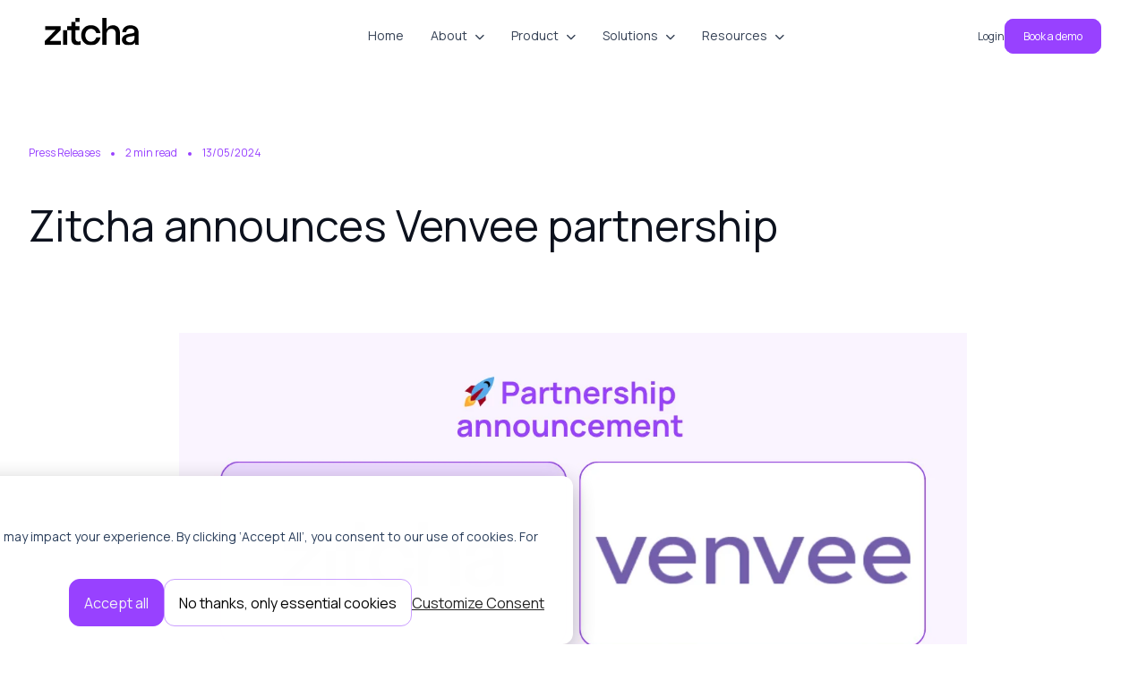

--- FILE ---
content_type: text/html; charset=UTF-8
request_url: https://www.zitcha.com/resources/venvee-partnership
body_size: 11026
content:
<!doctype html><html lang="en"><head>
    <meta charset="utf-8">
    <title>Zitcha announces Venvee partnership</title>
    <link rel="shortcut icon" href="https://www.zitcha.com/hubfs/Zitcha_Icon%20Black%20(1).png">
    <meta name="description" content="Zitcha and Venvee partner to revolutionize in-store retail media measurement, offering targeted, effective, and measurable advertising campaigns for retailers and brand advertisers.">
    
    
    
      
    
    
    
    <link rel="stylesheet" href="https://cdnjs.cloudflare.com/ajax/libs/font-awesome/6.7.2/css/all.min.css" integrity="sha512-Evv84Mr4kqVGRNSgIGL/F/aIDqQb7xQ2vcrdIwxfjThSH8CSR7PBEakCr51Ck+w+/U6swU2Im1vVX0SVk9ABhg==" crossorigin="anonymous" referrerpolicy="no-referrer">
    
    <meta name="viewport" content="width=device-width, initial-scale=1">

    
    <meta property="og:description" content="Zitcha and Venvee partner to revolutionize in-store retail media measurement, offering targeted, effective, and measurable advertising campaigns for retailers and brand advertisers.">
    <meta property="og:title" content="Zitcha announces Venvee partnership">
    <meta name="twitter:description" content="Zitcha and Venvee partner to revolutionize in-store retail media measurement, offering targeted, effective, and measurable advertising campaigns for retailers and brand advertisers.">
    <meta name="twitter:title" content="Zitcha announces Venvee partnership">

    

    
    <style>
a.cta_button{-moz-box-sizing:content-box !important;-webkit-box-sizing:content-box !important;box-sizing:content-box !important;vertical-align:middle}.hs-breadcrumb-menu{list-style-type:none;margin:0px 0px 0px 0px;padding:0px 0px 0px 0px}.hs-breadcrumb-menu-item{float:left;padding:10px 0px 10px 10px}.hs-breadcrumb-menu-divider:before{content:'›';padding-left:10px}.hs-featured-image-link{border:0}.hs-featured-image{float:right;margin:0 0 20px 20px;max-width:50%}@media (max-width: 568px){.hs-featured-image{float:none;margin:0;width:100%;max-width:100%}}.hs-screen-reader-text{clip:rect(1px, 1px, 1px, 1px);height:1px;overflow:hidden;position:absolute !important;width:1px}
</style>

<link rel="stylesheet" href="https://www.zitcha.com/hubfs/hub_generated/template_assets/1/175963959683/1768886533541/template_main.min.css">
<link rel="stylesheet" href="https://www.zitcha.com/hubfs/hub_generated/template_assets/1/175963925427/1768886531963/template_blog.min.css">
<link rel="stylesheet" href="https://www.zitcha.com/hubfs/hub_generated/template_assets/1/175963959684/1768886534703/template_theme-overrides.min.css">
<link rel="stylesheet" href="https://www.zitcha.com/hubfs/hub_generated/template_assets/1/176199490718/1768886532013/template_custom.min.css">
<link rel="stylesheet" href="https://www.zitcha.com/hubfs/hub_generated/module_assets/1/189586992409/1749055196950/module_Mega_Menu.min.css">
<link rel="stylesheet" href="https://www.zitcha.com/hubfs/hub_generated/module_assets/1/83923126296/1743466162589/module_blog-post-section.min.css">

  <style>
    body{
    background-color: #f6f7f7;
    }
    .post-image{
     display:none; 
    }
    .post-content-wrapper .post-text{
    width:100%;
    }
  </style>

<link rel="stylesheet" href="https://www.zitcha.com/hubfs/hub_generated/module_assets/1/83928494492/1743466164278/module_related-post.min.css">

    <style>
      
        .related-post {
          padding-top: 110px;
              padding-bottom: 110px;
          background-color: #fff;
           position:relative;
        }
      
       @media(max-width:991px){
        .related-post {
          padding-top: 70px;
              padding-bottom: 70px;
        }
        
      }
      
    
      
     
    </style>

    <script type="application/ld+json">
{
  "mainEntityOfPage" : {
    "@type" : "WebPage",
    "@id" : "https://www.zitcha.com/resources/venvee-partnership"
  },
  "author" : {
    "name" : "admin",
    "url" : "https://www.zitcha.com/resources/author/admin",
    "@type" : "Person"
  },
  "headline" : "Zitcha announces Venvee partnership",
  "datePublished" : "2024-05-13T05:26:58.000Z",
  "dateModified" : "2024-10-07T04:22:26.389Z",
  "publisher" : {
    "name" : "ZITCHA TRADING PTY LTD",
    "logo" : {
      "url" : "https://21372452.fs1.hubspotusercontent-na1.net/hubfs/21372452/Zitcha_Brandmark%20Black-3.png",
      "@type" : "ImageObject"
    },
    "@type" : "Organization"
  },
  "@context" : "https://schema.org",
  "@type" : "BlogPosting",
  "image" : [ "https://21372452.fs1.hubspotusercontent-na1.net/hubfs/21372452/images/Zitcha-x-venvee.jpg" ]
}
</script>


    
<!--  Added by GoogleTagManager integration -->
<script>
var _hsp = window._hsp = window._hsp || [];
window.dataLayer = window.dataLayer || [];
function gtag(){dataLayer.push(arguments);}

var useGoogleConsentModeV2 = true;
var waitForUpdateMillis = 1000;



var hsLoadGtm = function loadGtm() {
    if(window._hsGtmLoadOnce) {
      return;
    }

    if (useGoogleConsentModeV2) {

      gtag('set','developer_id.dZTQ1Zm',true);

      gtag('consent', 'default', {
      'ad_storage': 'denied',
      'analytics_storage': 'denied',
      'ad_user_data': 'denied',
      'ad_personalization': 'denied',
      'wait_for_update': waitForUpdateMillis
      });

      _hsp.push(['useGoogleConsentModeV2'])
    }

    (function(w,d,s,l,i){w[l]=w[l]||[];w[l].push({'gtm.start':
    new Date().getTime(),event:'gtm.js'});var f=d.getElementsByTagName(s)[0],
    j=d.createElement(s),dl=l!='dataLayer'?'&l='+l:'';j.async=true;j.src=
    'https://www.googletagmanager.com/gtm.js?id='+i+dl;f.parentNode.insertBefore(j,f);
    })(window,document,'script','dataLayer','GTM-PM27QX6');

    window._hsGtmLoadOnce = true;
};

_hsp.push(['addPrivacyConsentListener', function(consent){
  if(consent.allowed || (consent.categories && consent.categories.analytics)){
    hsLoadGtm();
  }
}]);

</script>

<!-- /Added by GoogleTagManager integration -->



<link rel="amphtml" href="https://www.zitcha.com/resources/venvee-partnership?hs_amp=true">

<meta property="og:image" content="https://www.zitcha.com/hubfs/images/Zitcha-x-venvee.jpg">
<meta property="og:image:width" content="1200">
<meta property="og:image:height" content="627">
<meta property="og:image:alt" content="Zitcha announces Venvee partnership">
<meta name="twitter:image" content="https://www.zitcha.com/hubfs/images/Zitcha-x-venvee.jpg">
<meta name="twitter:image:alt" content="Zitcha announces Venvee partnership">

<meta property="og:url" content="https://www.zitcha.com/resources/venvee-partnership">
<meta name="twitter:card" content="summary_large_image">

<link rel="canonical" href="https://www.zitcha.com/resources/venvee-partnership">

<meta property="og:type" content="article">
<link rel="alternate" type="application/rss+xml" href="https://www.zitcha.com/resources/rss.xml">
<meta name="twitter:domain" content="www.zitcha.com">
<script src="//platform.linkedin.com/in.js" type="text/javascript">
    lang: en_US
</script>

<meta http-equiv="content-language" content="en">






  <meta name="generator" content="HubSpot"></head>
  <body>
<!--  Added by GoogleTagManager integration -->
<noscript><iframe src="https://www.googletagmanager.com/ns.html?id=GTM-PM27QX6" height="0" width="0" style="display:none;visibility:hidden"></iframe></noscript>

<!-- /Added by GoogleTagManager integration -->

    <div class="body-wrapper   hs-content-id-167211578114 hs-blog-post hs-blog-id-83914578284">
      
        <div data-global-resource-path="Zitcha Website V2/templates/partials/header-new.html"><header class="header">

  


  

  <div class="container-fluid content-wrapper">
<div class="row-fluid-wrapper">
<div class="row-fluid">
<div class="span12 widget-span widget-type-cell " style="" data-widget-type="cell" data-x="0" data-w="12">

</div><!--end widget-span -->
</div>
</div>
</div>

  


<div id="hs_cos_wrapper_module_17461487700151" class="hs_cos_wrapper hs_cos_wrapper_widget hs_cos_wrapper_type_module" style="" data-hs-cos-general-type="widget" data-hs-cos-type="module"><nav>
  <div class="wrapper mega-menu-container">
    <div class="logo"><a href="/">
          
	
	
		
	
	 
	<img src="https://www.zitcha.com/hubfs/zitcha-black-logo.svg" alt="zitcha-black-logo" loading="lazy" width="105" height="30" style="max-width: 100%; height: auto;">

      </a></div>
    <input type="radio" name="slider" id="menu-btn">
    <input type="radio" name="slider" id="close-btn">
    <ul class="nav-links">
      <label for="close-btn" class="btn close-btn"><i class="fas fa-times"></i></label>
      
	  <li>
	
	<a href="https://www.zitcha.com/">
	 Home  
	</a>
       
	
	</li>
      
	  
	  <li>
	
	<a href="javascript:void(0);" class="desktop-item">
	 About  <i class="fa-solid fa-chevron-down"></i>
	</a>
       
        <label for="showDrop" class="mobile-item">About <i class="fa-solid fa-chevron-down"></i></label>
	
			 <div class="mega-box">
          <div class="content">
            <div class="row menu-list">
              <header>About</header>
              
              <ul class="mega-links">
			  
                <li>	
		
		<a href="https://www.zitcha.com/about-us">
				
			
		 Who we are 
		</a>
		
		</li>
					
                <li>	
		
		<a href="https://www.zitcha.com/careers">
				
			
		 Careers 
		</a>
		
		</li>
					
                <li>	
		
		<a href="https://www.zitcha.com/contact">
				
			
		 Contact us 
		</a>
		
		</li>
					
              
              </ul>
			  
		<div class="bottom-cta">
	
	
	<a href="https://www.zitcha.com/book-a-demo">
	  Book a demo
	</a>
		</div>
		
	
            </div>
			<!-- start of CTA banner -->
		  
		<div class="row cta-purple" style="padding-top: 25px; padding-bottom: px;">
			<div class="menu-cta-cont">
				
					
						<div class="menu-cta-text">
							<h3>Want to join the team?</h3>
<img src="https://www.zitcha.com/hubfs/website%202022/logo.svg" alt="Zitcha logo" style="max-width: 80px;">
						</div>
					
				
					
						<div class="menu-cta-btn">
							
		
		<a href="https://www.zitcha.com/careers">
		 Check careers &gt;
		</a>
						</div>
					
				
					
						<div class="menu-cta-img">
							
			
			
				
			
								
								<img src="https://www.zitcha.com/hs-fs/hubfs/assets/images/about-img-banner.jpeg?width=772&amp;height=491&amp;name=about-img-banner.jpeg" alt="about-img-banner" loading="lazy" width="772" height="491" style="max-width: 100%; height: auto;" srcset="https://www.zitcha.com/hs-fs/hubfs/assets/images/about-img-banner.jpeg?width=386&amp;height=246&amp;name=about-img-banner.jpeg 386w, https://www.zitcha.com/hs-fs/hubfs/assets/images/about-img-banner.jpeg?width=772&amp;height=491&amp;name=about-img-banner.jpeg 772w, https://www.zitcha.com/hs-fs/hubfs/assets/images/about-img-banner.jpeg?width=1158&amp;height=737&amp;name=about-img-banner.jpeg 1158w, https://www.zitcha.com/hs-fs/hubfs/assets/images/about-img-banner.jpeg?width=1544&amp;height=982&amp;name=about-img-banner.jpeg 1544w, https://www.zitcha.com/hs-fs/hubfs/assets/images/about-img-banner.jpeg?width=1930&amp;height=1228&amp;name=about-img-banner.jpeg 1930w, https://www.zitcha.com/hs-fs/hubfs/assets/images/about-img-banner.jpeg?width=2316&amp;height=1473&amp;name=about-img-banner.jpeg 2316w" sizes="(max-width: 772px) 100vw, 772px">
						
						</div>
					
					
				
			</div>
		</div>
			
			<!-- end of CTA banner -->
          </div>
        </div>	
	
	</li>
      
	  
	  <li>
	
	<a href="javascript:void(0);" class="desktop-item">
	 Product  <i class="fa-solid fa-chevron-down"></i>
	</a>
       
        <label for="showDrop" class="mobile-item">Product <i class="fa-solid fa-chevron-down"></i></label>
	
			 <div class="mega-box">
          <div class="content">
            <div class="row menu-list">
              <header>Product</header>
              
              <ul class="mega-links">
			  
                <li>	
		
		<a href="https://www.zitcha.com/product/omnichannel-retail-media">
				
					<span class="menu-icon">
			
			
				
			
			 
			<img src="https://www.zitcha.com/hs-fs/hubfs/assets/icons/omnichannel-retail-media-1.png?width=75&amp;height=75&amp;name=omnichannel-retail-media-1.png" alt="omnichannel-retail-media-1" loading="lazy" width="75" height="75" style="max-width: 100%; height: auto;" srcset="https://www.zitcha.com/hs-fs/hubfs/assets/icons/omnichannel-retail-media-1.png?width=38&amp;height=38&amp;name=omnichannel-retail-media-1.png 38w, https://www.zitcha.com/hs-fs/hubfs/assets/icons/omnichannel-retail-media-1.png?width=75&amp;height=75&amp;name=omnichannel-retail-media-1.png 75w, https://www.zitcha.com/hs-fs/hubfs/assets/icons/omnichannel-retail-media-1.png?width=113&amp;height=113&amp;name=omnichannel-retail-media-1.png 113w, https://www.zitcha.com/hs-fs/hubfs/assets/icons/omnichannel-retail-media-1.png?width=150&amp;height=150&amp;name=omnichannel-retail-media-1.png 150w, https://www.zitcha.com/hs-fs/hubfs/assets/icons/omnichannel-retail-media-1.png?width=188&amp;height=188&amp;name=omnichannel-retail-media-1.png 188w, https://www.zitcha.com/hs-fs/hubfs/assets/icons/omnichannel-retail-media-1.png?width=225&amp;height=225&amp;name=omnichannel-retail-media-1.png 225w" sizes="(max-width: 75px) 100vw, 75px">
		</span>
				
			
		 Omnichannel Retail Media 
		</a>
		
		</li>
					
                <li>	
		
		<a href="https://www.zitcha.com/product/joint-business-planning">
				
					<span class="menu-icon">
			
			
				
			
			 
			<img src="https://www.zitcha.com/hs-fs/hubfs/assets/icons/joint-business-planning-1.png?width=65&amp;height=65&amp;name=joint-business-planning-1.png" alt="joint-business-planning-1" loading="lazy" width="65" height="65" style="max-width: 100%; height: auto;" srcset="https://www.zitcha.com/hs-fs/hubfs/assets/icons/joint-business-planning-1.png?width=33&amp;height=33&amp;name=joint-business-planning-1.png 33w, https://www.zitcha.com/hs-fs/hubfs/assets/icons/joint-business-planning-1.png?width=65&amp;height=65&amp;name=joint-business-planning-1.png 65w, https://www.zitcha.com/hs-fs/hubfs/assets/icons/joint-business-planning-1.png?width=98&amp;height=98&amp;name=joint-business-planning-1.png 98w, https://www.zitcha.com/hs-fs/hubfs/assets/icons/joint-business-planning-1.png?width=130&amp;height=130&amp;name=joint-business-planning-1.png 130w, https://www.zitcha.com/hs-fs/hubfs/assets/icons/joint-business-planning-1.png?width=163&amp;height=163&amp;name=joint-business-planning-1.png 163w, https://www.zitcha.com/hs-fs/hubfs/assets/icons/joint-business-planning-1.png?width=195&amp;height=195&amp;name=joint-business-planning-1.png 195w" sizes="(max-width: 65px) 100vw, 65px">
		</span>
				
			
		 Joint Business Planning 
		</a>
		
		</li>
					
                <li>	
		
		<a href="https://www.zitcha.com/how-it-works">
				
			
		 How it works 
		</a>
		
		</li>
					
                <li>	
		
		<a href="">
				
					<span class="menu-icon">
			
			
				
			
			 
			<img src="https://www.zitcha.com/hs-fs/hubfs/assets/icons/ai-agent-1.png?width=72&amp;height=72&amp;name=ai-agent-1.png" alt="ai-agent-1" loading="lazy" width="72" height="72" style="max-width: 100%; height: auto;" srcset="https://www.zitcha.com/hs-fs/hubfs/assets/icons/ai-agent-1.png?width=36&amp;height=36&amp;name=ai-agent-1.png 36w, https://www.zitcha.com/hs-fs/hubfs/assets/icons/ai-agent-1.png?width=72&amp;height=72&amp;name=ai-agent-1.png 72w, https://www.zitcha.com/hs-fs/hubfs/assets/icons/ai-agent-1.png?width=108&amp;height=108&amp;name=ai-agent-1.png 108w, https://www.zitcha.com/hs-fs/hubfs/assets/icons/ai-agent-1.png?width=144&amp;height=144&amp;name=ai-agent-1.png 144w, https://www.zitcha.com/hs-fs/hubfs/assets/icons/ai-agent-1.png?width=180&amp;height=180&amp;name=ai-agent-1.png 180w, https://www.zitcha.com/hs-fs/hubfs/assets/icons/ai-agent-1.png?width=216&amp;height=216&amp;name=ai-agent-1.png 216w" sizes="(max-width: 72px) 100vw, 72px">
		</span>
				
			
		 AI-Agent <span class="coming-soon">Coming Soon</span>
		</a>
		
		</li>
					
              
              </ul>
			  
            </div>
			<!-- start of CTA banner -->
		  
		<div class="row cta-purple" style="padding-top: 25px; padding-bottom: px;">
			<div class="menu-cta-cont">
				
					
						<div class="menu-cta-text">
							<h3>Joint Business Planning with Inventory Management</h3>
						</div>
					
				
					
						<div class="menu-cta-btn">
							
		
		<a href="https://www.zitcha.com/product/joint-business-planning">
		 Learn more &gt;
		</a>
						</div>
					
				
					
						<div class="menu-cta-img">
							
			
			
				
			
								
								<img src="https://www.zitcha.com/hs-fs/hubfs/assets/images/product-banner-cta.png?width=615&amp;height=531&amp;name=product-banner-cta.png" alt="product-banner-cta" loading="lazy" width="615" height="531" style="max-width: 100%; height: auto;" srcset="https://www.zitcha.com/hs-fs/hubfs/assets/images/product-banner-cta.png?width=308&amp;height=266&amp;name=product-banner-cta.png 308w, https://www.zitcha.com/hs-fs/hubfs/assets/images/product-banner-cta.png?width=615&amp;height=531&amp;name=product-banner-cta.png 615w, https://www.zitcha.com/hs-fs/hubfs/assets/images/product-banner-cta.png?width=923&amp;height=797&amp;name=product-banner-cta.png 923w, https://www.zitcha.com/hs-fs/hubfs/assets/images/product-banner-cta.png?width=1230&amp;height=1062&amp;name=product-banner-cta.png 1230w, https://www.zitcha.com/hs-fs/hubfs/assets/images/product-banner-cta.png?width=1538&amp;height=1328&amp;name=product-banner-cta.png 1538w, https://www.zitcha.com/hs-fs/hubfs/assets/images/product-banner-cta.png?width=1845&amp;height=1593&amp;name=product-banner-cta.png 1845w" sizes="(max-width: 615px) 100vw, 615px">
						
						</div>
					
					
				
			</div>
		</div>
			
			<!-- end of CTA banner -->
          </div>
        </div>	
	
	</li>
      
	  
	  <li>
	
	<a href="javascript:void(0);" class="desktop-item">
	 Solutions  <i class="fa-solid fa-chevron-down"></i>
	</a>
       
        <label for="showDrop" class="mobile-item">Solutions <i class="fa-solid fa-chevron-down"></i></label>
	
			 <div class="mega-box">
          <div class="content">
            <div class="row menu-list">
              <header>Solutions</header>
              
              <ul class="mega-links">
			  
                <li>	
		
		<a href="https://www.zitcha.com/solutions/planning">
				
			
		 Planning 
		</a>
		
		</li>
					
                <li>	
		
		<a href="https://www.zitcha.com/solutions/delivery">
				
			
		 Delivery 
		</a>
		
		<div class="sub-container">
			
			
			<div class="sub-item">
			
			
			
			<a href="https://www.zitcha.com/solutions/delivery">
			  
			  <span class="menu-icon">
			  
				
				
					
				
				 
				<img src="https://www.zitcha.com/hs-fs/hubfs/assets/icons/omnichannel-retail-media-1.png?width=75&amp;height=75&amp;name=omnichannel-retail-media-1.png" alt="omnichannel-retail-media-1" loading="lazy" width="75" height="75" style="max-width: 100%; height: auto;" srcset="https://www.zitcha.com/hs-fs/hubfs/assets/icons/omnichannel-retail-media-1.png?width=38&amp;height=38&amp;name=omnichannel-retail-media-1.png 38w, https://www.zitcha.com/hs-fs/hubfs/assets/icons/omnichannel-retail-media-1.png?width=75&amp;height=75&amp;name=omnichannel-retail-media-1.png 75w, https://www.zitcha.com/hs-fs/hubfs/assets/icons/omnichannel-retail-media-1.png?width=113&amp;height=113&amp;name=omnichannel-retail-media-1.png 113w, https://www.zitcha.com/hs-fs/hubfs/assets/icons/omnichannel-retail-media-1.png?width=150&amp;height=150&amp;name=omnichannel-retail-media-1.png 150w, https://www.zitcha.com/hs-fs/hubfs/assets/icons/omnichannel-retail-media-1.png?width=188&amp;height=188&amp;name=omnichannel-retail-media-1.png 188w, https://www.zitcha.com/hs-fs/hubfs/assets/icons/omnichannel-retail-media-1.png?width=225&amp;height=225&amp;name=omnichannel-retail-media-1.png 225w" sizes="(max-width: 75px) 100vw, 75px">
			
			</span>
				Onsite
			</a>

			
			</div>
			
			
			
			<div class="sub-item">
			
			
			
			<a href="https://www.zitcha.com/solutions/delivery">
			  
			  <span class="menu-icon">
			  
				
				
					
				
				 
				<img src="https://www.zitcha.com/hs-fs/hubfs/assets/icons/offsite-icon.png?width=85&amp;height=85&amp;name=offsite-icon.png" alt="offsite-icon" loading="lazy" width="85" height="85" style="max-width: 100%; height: auto;" srcset="https://www.zitcha.com/hs-fs/hubfs/assets/icons/offsite-icon.png?width=43&amp;height=43&amp;name=offsite-icon.png 43w, https://www.zitcha.com/hs-fs/hubfs/assets/icons/offsite-icon.png?width=85&amp;height=85&amp;name=offsite-icon.png 85w, https://www.zitcha.com/hs-fs/hubfs/assets/icons/offsite-icon.png?width=128&amp;height=128&amp;name=offsite-icon.png 128w, https://www.zitcha.com/hs-fs/hubfs/assets/icons/offsite-icon.png?width=170&amp;height=170&amp;name=offsite-icon.png 170w, https://www.zitcha.com/hs-fs/hubfs/assets/icons/offsite-icon.png?width=213&amp;height=213&amp;name=offsite-icon.png 213w, https://www.zitcha.com/hs-fs/hubfs/assets/icons/offsite-icon.png?width=255&amp;height=255&amp;name=offsite-icon.png 255w" sizes="(max-width: 85px) 100vw, 85px">
			
			</span>
				Offsite
			</a>

			
			</div>
			
			
			
			<div class="sub-item">
			
			
			
			<a href="https://www.zitcha.com/solutions/delivery">
			  
			  <span class="menu-icon">
			  
				
				
					
				
				 
				<img src="https://www.zitcha.com/hs-fs/hubfs/assets/icons/in-store-icon.png?width=71&amp;height=71&amp;name=in-store-icon.png" alt="in-store-icon" loading="lazy" width="71" height="71" style="max-width: 100%; height: auto;" srcset="https://www.zitcha.com/hs-fs/hubfs/assets/icons/in-store-icon.png?width=36&amp;height=36&amp;name=in-store-icon.png 36w, https://www.zitcha.com/hs-fs/hubfs/assets/icons/in-store-icon.png?width=71&amp;height=71&amp;name=in-store-icon.png 71w, https://www.zitcha.com/hs-fs/hubfs/assets/icons/in-store-icon.png?width=107&amp;height=107&amp;name=in-store-icon.png 107w, https://www.zitcha.com/hs-fs/hubfs/assets/icons/in-store-icon.png?width=142&amp;height=142&amp;name=in-store-icon.png 142w, https://www.zitcha.com/hs-fs/hubfs/assets/icons/in-store-icon.png?width=178&amp;height=178&amp;name=in-store-icon.png 178w, https://www.zitcha.com/hs-fs/hubfs/assets/icons/in-store-icon.png?width=213&amp;height=213&amp;name=in-store-icon.png 213w" sizes="(max-width: 71px) 100vw, 71px">
			
			</span>
				In-store
			</a>

			
			</div>
			
			
			</div>
		
		</li>
					
                <li>	
		
		<a href="https://www.zitcha.com/solutions/reporting">
				
			
		 Reporting 
		</a>
		
		</li>
					
                <li>	
		
		<a href="https://www.zitcha.com/solutions/industries">
				
			
		 Industries 
		</a>
		
		<div class="sub-container">
			
			
			<div class="sub-item">
			
			
			
			<a href="https://www.zitcha.com/solutions/industries">
			  
			  <span class="menu-icon">
			  
				
				
					
				
				 
				<img src="https://www.zitcha.com/hs-fs/hubfs/assets/icons/grocery-icon.png?width=70&amp;height=70&amp;name=grocery-icon.png" alt="grocery-icon" loading="lazy" width="70" height="70" style="max-width: 100%; height: auto;" srcset="https://www.zitcha.com/hs-fs/hubfs/assets/icons/grocery-icon.png?width=35&amp;height=35&amp;name=grocery-icon.png 35w, https://www.zitcha.com/hs-fs/hubfs/assets/icons/grocery-icon.png?width=70&amp;height=70&amp;name=grocery-icon.png 70w, https://www.zitcha.com/hs-fs/hubfs/assets/icons/grocery-icon.png?width=105&amp;height=105&amp;name=grocery-icon.png 105w, https://www.zitcha.com/hs-fs/hubfs/assets/icons/grocery-icon.png?width=140&amp;height=140&amp;name=grocery-icon.png 140w, https://www.zitcha.com/hs-fs/hubfs/assets/icons/grocery-icon.png?width=175&amp;height=175&amp;name=grocery-icon.png 175w, https://www.zitcha.com/hs-fs/hubfs/assets/icons/grocery-icon.png?width=210&amp;height=210&amp;name=grocery-icon.png 210w" sizes="(max-width: 70px) 100vw, 70px">
			
			</span>
				Grocery &amp; Liquor
			</a>

			
			</div>
			
			
			
			<div class="sub-item">
			
			
			
			<a href="https://www.zitcha.com/solutions/industries">
			  
			  <span class="menu-icon">
			  
				
				
					
				
				 
				<img src="https://www.zitcha.com/hs-fs/hubfs/assets/icons/consumer-electronics-icon.png?width=60&amp;height=60&amp;name=consumer-electronics-icon.png" alt="consumer-electronics-icon" loading="lazy" width="60" height="60" style="max-width: 100%; height: auto;" srcset="https://www.zitcha.com/hs-fs/hubfs/assets/icons/consumer-electronics-icon.png?width=30&amp;height=30&amp;name=consumer-electronics-icon.png 30w, https://www.zitcha.com/hs-fs/hubfs/assets/icons/consumer-electronics-icon.png?width=60&amp;height=60&amp;name=consumer-electronics-icon.png 60w, https://www.zitcha.com/hs-fs/hubfs/assets/icons/consumer-electronics-icon.png?width=90&amp;height=90&amp;name=consumer-electronics-icon.png 90w, https://www.zitcha.com/hs-fs/hubfs/assets/icons/consumer-electronics-icon.png?width=120&amp;height=120&amp;name=consumer-electronics-icon.png 120w, https://www.zitcha.com/hs-fs/hubfs/assets/icons/consumer-electronics-icon.png?width=150&amp;height=150&amp;name=consumer-electronics-icon.png 150w, https://www.zitcha.com/hs-fs/hubfs/assets/icons/consumer-electronics-icon.png?width=180&amp;height=180&amp;name=consumer-electronics-icon.png 180w" sizes="(max-width: 60px) 100vw, 60px">
			
			</span>
				Consumer Electronics
			</a>

			
			</div>
			
			
			
			<div class="sub-item">
			
			
			
			<a href="https://www.zitcha.com/solutions/industries">
			  
			  <span class="menu-icon">
			  
				
				
					
				
				 
				<img src="https://www.zitcha.com/hs-fs/hubfs/assets/icons/pet-icon.png?width=60&amp;height=60&amp;name=pet-icon.png" alt="pet-icon" loading="lazy" width="60" height="60" style="max-width: 100%; height: auto;" srcset="https://www.zitcha.com/hs-fs/hubfs/assets/icons/pet-icon.png?width=30&amp;height=30&amp;name=pet-icon.png 30w, https://www.zitcha.com/hs-fs/hubfs/assets/icons/pet-icon.png?width=60&amp;height=60&amp;name=pet-icon.png 60w, https://www.zitcha.com/hs-fs/hubfs/assets/icons/pet-icon.png?width=90&amp;height=90&amp;name=pet-icon.png 90w, https://www.zitcha.com/hs-fs/hubfs/assets/icons/pet-icon.png?width=120&amp;height=120&amp;name=pet-icon.png 120w, https://www.zitcha.com/hs-fs/hubfs/assets/icons/pet-icon.png?width=150&amp;height=150&amp;name=pet-icon.png 150w, https://www.zitcha.com/hs-fs/hubfs/assets/icons/pet-icon.png?width=180&amp;height=180&amp;name=pet-icon.png 180w" sizes="(max-width: 60px) 100vw, 60px">
			
			</span>
				Pet
			</a>

			
			</div>
			
			
			
			<div class="sub-item">
			
			
			
			<a href="https://www.zitcha.com/solutions/industries">
			  
			  <span class="menu-icon">
			  
				
				
					
				
				 
				<img src="https://www.zitcha.com/hs-fs/hubfs/assets/icons/gem-merchandise-icon.png?width=65&amp;height=65&amp;name=gem-merchandise-icon.png" alt="gem-merchandise-icon" loading="lazy" width="65" height="65" style="max-width: 100%; height: auto;" srcset="https://www.zitcha.com/hs-fs/hubfs/assets/icons/gem-merchandise-icon.png?width=33&amp;height=33&amp;name=gem-merchandise-icon.png 33w, https://www.zitcha.com/hs-fs/hubfs/assets/icons/gem-merchandise-icon.png?width=65&amp;height=65&amp;name=gem-merchandise-icon.png 65w, https://www.zitcha.com/hs-fs/hubfs/assets/icons/gem-merchandise-icon.png?width=98&amp;height=98&amp;name=gem-merchandise-icon.png 98w, https://www.zitcha.com/hs-fs/hubfs/assets/icons/gem-merchandise-icon.png?width=130&amp;height=130&amp;name=gem-merchandise-icon.png 130w, https://www.zitcha.com/hs-fs/hubfs/assets/icons/gem-merchandise-icon.png?width=163&amp;height=163&amp;name=gem-merchandise-icon.png 163w, https://www.zitcha.com/hs-fs/hubfs/assets/icons/gem-merchandise-icon.png?width=195&amp;height=195&amp;name=gem-merchandise-icon.png 195w" sizes="(max-width: 65px) 100vw, 65px">
			
			</span>
				General Merchandise
			</a>

			
			</div>
			
			
			
			<div class="sub-item">
			
			
			
			<a href="https://www.zitcha.com/solutions/industries">
			  
			  <span class="menu-icon">
			  
				
				
					
				
				 
				<img src="https://www.zitcha.com/hs-fs/hubfs/assets/icons/health-icon.png?width=60&amp;height=60&amp;name=health-icon.png" alt="health-icon" loading="lazy" width="60" height="60" style="max-width: 100%; height: auto;" srcset="https://www.zitcha.com/hs-fs/hubfs/assets/icons/health-icon.png?width=30&amp;height=30&amp;name=health-icon.png 30w, https://www.zitcha.com/hs-fs/hubfs/assets/icons/health-icon.png?width=60&amp;height=60&amp;name=health-icon.png 60w, https://www.zitcha.com/hs-fs/hubfs/assets/icons/health-icon.png?width=90&amp;height=90&amp;name=health-icon.png 90w, https://www.zitcha.com/hs-fs/hubfs/assets/icons/health-icon.png?width=120&amp;height=120&amp;name=health-icon.png 120w, https://www.zitcha.com/hs-fs/hubfs/assets/icons/health-icon.png?width=150&amp;height=150&amp;name=health-icon.png 150w, https://www.zitcha.com/hs-fs/hubfs/assets/icons/health-icon.png?width=180&amp;height=180&amp;name=health-icon.png 180w" sizes="(max-width: 60px) 100vw, 60px">
			
			</span>
				Health, Beauty &amp; Wellness
			</a>

			
			</div>
			
			
			
			<div class="sub-item">
			
			
			
			<a href="https://www.zitcha.com/solutions/industries">
			  
			  <span class="menu-icon">
			  
				
				
					
				
				 
				<img src="https://www.zitcha.com/hs-fs/hubfs/assets/icons/home-improvement-icon.png?width=60&amp;height=60&amp;name=home-improvement-icon.png" alt="home-improvement-icon" loading="lazy" width="60" height="60" style="max-width: 100%; height: auto;" srcset="https://www.zitcha.com/hs-fs/hubfs/assets/icons/home-improvement-icon.png?width=30&amp;height=30&amp;name=home-improvement-icon.png 30w, https://www.zitcha.com/hs-fs/hubfs/assets/icons/home-improvement-icon.png?width=60&amp;height=60&amp;name=home-improvement-icon.png 60w, https://www.zitcha.com/hs-fs/hubfs/assets/icons/home-improvement-icon.png?width=90&amp;height=90&amp;name=home-improvement-icon.png 90w, https://www.zitcha.com/hs-fs/hubfs/assets/icons/home-improvement-icon.png?width=120&amp;height=120&amp;name=home-improvement-icon.png 120w, https://www.zitcha.com/hs-fs/hubfs/assets/icons/home-improvement-icon.png?width=150&amp;height=150&amp;name=home-improvement-icon.png 150w, https://www.zitcha.com/hs-fs/hubfs/assets/icons/home-improvement-icon.png?width=180&amp;height=180&amp;name=home-improvement-icon.png 180w" sizes="(max-width: 60px) 100vw, 60px">
			
			</span>
				Home Improvement &amp; DIY
			</a>

			
			</div>
			
			
			
			<div class="sub-item">
			
			
			
			<a href="https://www.zitcha.com/solutions/industries">
			  
			  <span class="menu-icon">
			  
				
				
					
				
				 
				<img src="https://www.zitcha.com/hs-fs/hubfs/assets/icons/hospitality-icon.png?width=60&amp;height=60&amp;name=hospitality-icon.png" alt="hospitality-icon" loading="lazy" width="60" height="60" style="max-width: 100%; height: auto;" srcset="https://www.zitcha.com/hs-fs/hubfs/assets/icons/hospitality-icon.png?width=30&amp;height=30&amp;name=hospitality-icon.png 30w, https://www.zitcha.com/hs-fs/hubfs/assets/icons/hospitality-icon.png?width=60&amp;height=60&amp;name=hospitality-icon.png 60w, https://www.zitcha.com/hs-fs/hubfs/assets/icons/hospitality-icon.png?width=90&amp;height=90&amp;name=hospitality-icon.png 90w, https://www.zitcha.com/hs-fs/hubfs/assets/icons/hospitality-icon.png?width=120&amp;height=120&amp;name=hospitality-icon.png 120w, https://www.zitcha.com/hs-fs/hubfs/assets/icons/hospitality-icon.png?width=150&amp;height=150&amp;name=hospitality-icon.png 150w, https://www.zitcha.com/hs-fs/hubfs/assets/icons/hospitality-icon.png?width=180&amp;height=180&amp;name=hospitality-icon.png 180w" sizes="(max-width: 60px) 100vw, 60px">
			
			</span>
				Hospitality &amp; Travel
			</a>

			
			</div>
			
			
			</div>
		
		</li>
					
              
              </ul>
			  
            </div>
			<!-- start of CTA banner -->
		  
		<div class="row cta-purple" style="padding-top: 25px; padding-bottom: 20px;">
			<div class="menu-cta-cont">
				
					
						<div class="menu-cta-text">
							<img src="https://www.zitcha.com/hubfs/website%202022/logo.svg" alt="Zitcha logo" style="max-width: 80px;">
						</div>
					
				
					
						<div class="menu-cta-img">
							
			
			
				
			
								
								<img src="https://www.zitcha.com/hs-fs/hubfs/assets/images/solutions-cta-banner.png?width=686&amp;height=714&amp;name=solutions-cta-banner.png" alt="solutions-cta-banner" loading="lazy" width="686" height="714" style="max-width: 100%; height: auto;" srcset="https://www.zitcha.com/hs-fs/hubfs/assets/images/solutions-cta-banner.png?width=343&amp;height=357&amp;name=solutions-cta-banner.png 343w, https://www.zitcha.com/hs-fs/hubfs/assets/images/solutions-cta-banner.png?width=686&amp;height=714&amp;name=solutions-cta-banner.png 686w, https://www.zitcha.com/hs-fs/hubfs/assets/images/solutions-cta-banner.png?width=1029&amp;height=1071&amp;name=solutions-cta-banner.png 1029w, https://www.zitcha.com/hs-fs/hubfs/assets/images/solutions-cta-banner.png?width=1372&amp;height=1428&amp;name=solutions-cta-banner.png 1372w, https://www.zitcha.com/hs-fs/hubfs/assets/images/solutions-cta-banner.png?width=1715&amp;height=1785&amp;name=solutions-cta-banner.png 1715w, https://www.zitcha.com/hs-fs/hubfs/assets/images/solutions-cta-banner.png?width=2058&amp;height=2142&amp;name=solutions-cta-banner.png 2058w" sizes="(max-width: 686px) 100vw, 686px">
						
						</div>
					
					
				
					
						<div class="menu-cta-text">
							<h3>Omnichannel Retail Media Platform</h3>
						</div>
					
				
					
						<div class="menu-cta-btn">
							
		
		<a href="https://www.zitcha.com/product/omnichannel-retail-media">
		 Learn more &gt;
		</a>
						</div>
					
				
			</div>
		</div>
			
			<!-- end of CTA banner -->
          </div>
        </div>	
	
	</li>
      
	  
	  <li>
	
	<a href="javascript:void(0);" class="desktop-item">
	 Resources  <i class="fa-solid fa-chevron-down"></i>
	</a>
       
        <label for="showDrop" class="mobile-item">Resources <i class="fa-solid fa-chevron-down"></i></label>
	
			 <div class="mega-box">
          <div class="content">
            <div class="row menu-list">
              <header>Resources</header>
              
              <ul class="mega-links">
			  
                <li>	
		
		<a href="https://www.zitcha.com/case-studies">
				
			
		 Case Studies 
		</a>
		
		</li>
					
                <li>	
		
		<a href="https://www.zitcha.com/resources">
				
			
		 Blog 
		</a>
		
		</li>
					
                <li>	
		
		<a href="https://www.zitcha.com/resources/tag/press-releases">
				
			
		 Press Releases 
		</a>
		
		</li>
					
                <li>	
		
		<a href="https://www.zitcha.com/resources/tag/video">
				
			
		 Videos 
		</a>
		
		</li>
					
                <li>	
		
		<a href="https://www.zitcha.com/product-updates">
				
			
		 Product Updates 
		</a>
		
		</li>
					
                <li>	
		
		<a href="https://www.zitcha.com/resources/tag/podcast">
				
			
		 Podcasts 
		</a>
		
		</li>
					
                <li>	
		
		<a href="https://www.zitcha.com/resources/your-rmn-toolkit">
				
			
		 Your RMN Toolkit 
		</a>
		
		</li>
					
                <li>	
		
		<a href="https://www.zitcha.com/retail-media-unpacked">
				
			
		 Unpacked 
		</a>
		
		</li>
					
                <li>	
		
		<a href="https://docs.zitcha.com/" target="_blank" rel="noopener">
				
			
		 Help Centre 
		</a>
		
		</li>
					
              
              </ul>
			  
            </div>
			<!-- start of CTA banner -->
		  
		<div class="row cta-purple" style="padding-top: 25px; padding-bottom: 20px;">
			<div class="menu-cta-cont">
				
					
						<div class="menu-cta-text">
							<h3>How Fisher &amp; Paykel got a 31 x ROAS with The Warehouse Group’s Market Media</h3>
<img src="https://www.zitcha.com/hubfs/website%202022/logo.svg" alt="Zitcha logo" style="max-width: 80px;">
						</div>
					
				
					
						<div class="menu-cta-img">
							
			
			
				
			
								
								<img src="https://www.zitcha.com/hs-fs/hubfs/assets/images/resources-banner-cta.png?width=755&amp;height=481&amp;name=resources-banner-cta.png" alt="resources-banner-cta" loading="lazy" width="755" height="481" style="max-width: 100%; height: auto;" srcset="https://www.zitcha.com/hs-fs/hubfs/assets/images/resources-banner-cta.png?width=378&amp;height=241&amp;name=resources-banner-cta.png 378w, https://www.zitcha.com/hs-fs/hubfs/assets/images/resources-banner-cta.png?width=755&amp;height=481&amp;name=resources-banner-cta.png 755w, https://www.zitcha.com/hs-fs/hubfs/assets/images/resources-banner-cta.png?width=1133&amp;height=722&amp;name=resources-banner-cta.png 1133w, https://www.zitcha.com/hs-fs/hubfs/assets/images/resources-banner-cta.png?width=1510&amp;height=962&amp;name=resources-banner-cta.png 1510w, https://www.zitcha.com/hs-fs/hubfs/assets/images/resources-banner-cta.png?width=1888&amp;height=1203&amp;name=resources-banner-cta.png 1888w, https://www.zitcha.com/hs-fs/hubfs/assets/images/resources-banner-cta.png?width=2265&amp;height=1443&amp;name=resources-banner-cta.png 2265w" sizes="(max-width: 755px) 100vw, 755px">
						
						</div>
					
					
				
					
						<div class="menu-cta-btn">
							
		
		<a href="https://www.zitcha.com/case-studies/market-media-fisher-paykel-haier">
		 View Case Study &gt;
		</a>
						</div>
					
				
			</div>
		</div>
			
			<!-- end of CTA banner -->
          </div>
        </div>	
	
	</li>
      
	  
    </ul>
	<div class="top-right">
	
	<div class="top-right-btn1">


<a href="https://au.zitcha.app/" class="top-btn btn-simple">
 Login
</a>	
		</div>
		
		
		
		<div class="top-right-btn2">
		


<a href="https://www.zitcha.com/book-a-demo" class="top-btn btn-background">
 Book a demo
</a>
		</div>
		   
		
	</div>
    <label for="menu-btn" class="btn menu-btn"><i class="fas fa-bars"></i></label>
  </div>
</nav></div>


  

  <div class="container-fluid content-wrapper">
<div class="row-fluid-wrapper">
<div class="row-fluid">
<div class="span12 widget-span widget-type-cell " style="" data-widget-type="cell" data-x="0" data-w="12">

</div><!--end widget-span -->
</div>
</div>
</div>

</header></div>
      

      

      <main id="main-content" class="body-container-wrapper">
        
<div class="body-container body-container--blog-post">


  
    <div class="blog-post">
     <div class="container">
      <div class="blog-post-banner">
        <div class="tag-time-wrapper">
             
        <div class="blog-post__tags">
        
          
          
           
          
          
            <a class="blog-post__tag-link" href="https://www.zitcha.com/resources/tag/press-releases" rel="tag">Press Releases</a>
        
          
          
 
        </div>
          
        
          <div class="read-time">
            
            <div id="hs_cos_wrapper_text" class="hs_cos_wrapper hs_cos_wrapper_widget hs_cos_wrapper_type_module widget-type-text" style="" data-hs-cos-general-type="widget" data-hs-cos-type="module"><span id="hs_cos_wrapper_text_" class="hs_cos_wrapper hs_cos_wrapper_widget hs_cos_wrapper_type_text" style="" data-hs-cos-general-type="widget" data-hs-cos-type="text">2 min read</span></div>
            
         
          </div>
            <time datetime="2024-05-13 05:26:58" class="blog-post__timestamp">
          13/05/2024
       
        </time>
      
        </div>
        <div class="post-content-wrapper">
          <div class="post-text">
             <h1><span id="hs_cos_wrapper_name" class="hs_cos_wrapper hs_cos_wrapper_meta_field hs_cos_wrapper_type_text" style="" data-hs-cos-general-type="meta_field" data-hs-cos-type="text">Zitcha announces Venvee partnership</span></h1>
             <div class="blog-post__body">
               
            </div>
          </div>
          
           <div class="post-image">
           
              <img class="posts-image" src="https://www.zitcha.com/hubfs/images/Zitcha-x-venvee.jpg" loading="lazy" alt="Zitcha announces Venvee partnership">
             <!-- <img class="posts-image" src="https://21372452.fs1.hubspotusercontent-na1.net/hubfs/21372452/Zitcha%20Website%202022/blog%20image.png">-->
           </div>
        </div>
     </div>
      </div>
     <div id="hs_cos_wrapper_module_166230098962515" class="hs_cos_wrapper hs_cos_wrapper_widget hs_cos_wrapper_type_module" style="" data-hs-cos-general-type="widget" data-hs-cos-type="module"><div class="blog-post-section">
  
  
  <div class="pr-wrapper">
    <div class="container">
      <div class="pr-wrapper-child">
    <img src="https://www.zitcha.com/hs-fs/hubfs/images/Zitcha-x-venvee.jpg?width=1200&amp;height=627&amp;name=Zitcha-x-venvee.jpg" alt="Zitcha-x-venvee" height="627" width="1200" srcset="https://www.zitcha.com/hs-fs/hubfs/images/Zitcha-x-venvee.jpg?width=600&amp;height=314&amp;name=Zitcha-x-venvee.jpg 600w, https://www.zitcha.com/hs-fs/hubfs/images/Zitcha-x-venvee.jpg?width=1200&amp;height=627&amp;name=Zitcha-x-venvee.jpg 1200w, https://www.zitcha.com/hs-fs/hubfs/images/Zitcha-x-venvee.jpg?width=1800&amp;height=941&amp;name=Zitcha-x-venvee.jpg 1800w, https://www.zitcha.com/hs-fs/hubfs/images/Zitcha-x-venvee.jpg?width=2400&amp;height=1254&amp;name=Zitcha-x-venvee.jpg 2400w, https://www.zitcha.com/hs-fs/hubfs/images/Zitcha-x-venvee.jpg?width=3000&amp;height=1568&amp;name=Zitcha-x-venvee.jpg 3000w, https://www.zitcha.com/hs-fs/hubfs/images/Zitcha-x-venvee.jpg?width=3600&amp;height=1881&amp;name=Zitcha-x-venvee.jpg 3600w" sizes="(max-width: 1200px) 100vw, 1200px">
       <div class="pr-content">
      <p><strong>ZITCHA SOLVES IN-STORE RETAIL MEDIA MEASUREMENT WITH GAME-CHANGING VENVEE PARTNERSHIP</strong></p>
<!--more-->
<p><strong>Melbourne - 13 May 2024</strong><em>:</em> Retail media platform Zitcha and US-based Venvee have joined forces to give retail media networks a game-changing solution, closing the loop on in-store retail media measurement with a first-of-its-kind partnership that empowers retailers and brand advertisers to create more targeted, effective and measurable advertising campaigns.&nbsp;&nbsp;&nbsp;&nbsp;</p>
<p>Venvee, a pioneer in using spatial AI for retail media networks to understand and activate audiences and measure campaign performance based on in-store behaviour, and Zitcha will own the in-store retail environment, giving retailers and brands an actual view on the impact of digital screen advertising in premise.&nbsp;</p>
<p>With omnichannel retail media predicted to be worth US$60 billion globally by the end of 2024, in-store sales account for 90% of all sales worldwide. The integration of Venvee’s rich shopper journey data with Zitcha’s sales and conversion data means advertisers have a clearer understanding on the return of their digital advertising spend to make more informed investment decisions.</p>
<p>Troy Townsed, Zitcha CEO said: “The collaboration with Venvee is a major advance for in-store retail media, representing a significant milestone in Zitcha’s digital screen ad solution. It closes the loop on reporting the impact and effectiveness of in-store advertising, which has traditionally been harder to evaluate than onsite and offsite retail media activity.</p>
<p>“Retailers and advertisers needed a solution to create targeted and measurable in-store advertising campaigns. With Venvee's technology integrated into our platform, they now have it, including the capability to better evaluate the performance of their ads, seamlessly integrate data into their omnichannel strategies and optimise their campaigns.”</p>
<p>Venvee’s technology helps assess the impact of specific ads on shopper behaviour, such as increased engagement with advertised products and capturing pre-purchase intent at scale.&nbsp;&nbsp;</p>
<p>James Bauer, CEO, Venvee said: “With the combination of Zitcha’s planning, activation, and online measurement, and Venvee’s in store audience generation and measurement, retailers can now have an out of the box retail media product without a digital dependence. This enables an entirely new market of retailers to serve their brands in a way that is functional at any scale.”&nbsp;&nbsp;</p>
<p>Using advanced AI, Venvee creates a virtual 3D model of the store called a ‘digital twin’, then anonymously collects the full in-store journey of each individual shopper through retailer's security cameras from entry to exit, inclusive of the shoppers’ precise locations, interactions with products, advertisements and other store features.&nbsp;</p>
<p>Zitcha’s partnership with Venvee follows its partnership with Broadsign that seamlessly allows brand advertising partners to simply view inventory availability, book campaigns and review campaign performance on in-store digital networks.&nbsp;</p>
<p style="text-align: center;"><strong>ENDS</strong></p>
<p>&nbsp;</p>
<p><strong>ABOUT VENVEE</strong></p>
<p><a href="https://venvee.com/" rel="noopener" target="_blank">Venvee </a>brings the value of retail media to the scale of brick &amp; mortar. Our advanced spatial AI requires only existing security cameras to produce uninterrupted shopper journeys from entry to exit, for every shopper at every store. This data is used to create audiences based on in-store behavior, and bring premium performance measurement to in-store products, features, and media.</p>
<p>&nbsp;</p>
<p><strong>ABOUT ZITCHA</strong></p>
<p>Zitcha is the world’s first unified omnichannel Retail Media Platform, with a vision of making Retail Media better for everyone. Zitcha brings together a Retailer’s onsite, offsite, and in-store media assets to create a scalable all-in-one Retail Media Platform that’s simple for Brand’s to use. The platform combines high-performance data driven campaigns with transparent reporting and walled gardens with an aim to maximise yield for Retailers, ROAS for Brands and personalisation for Customers.&nbsp;</p>
<p>For media enquiries, contact Tim Addington, TAG PR on+ 61 405904287.</p>
    </div>
    </div>
    </div>
  </div>
  
 
  
  
  
  
  
  
  <div class="social-icons">
    <div class="container">
    <span class="share-text">Share the article</span>
    <a href="https://www.facebook.com/sharer/sharer.php?u=https://www.zitcha.com/resources/venvee-partnership" class="share-btn facebook" target="_blank"><img src="https://www.zitcha.com/hubfs/share-fb.svg" alt="share on facebook"></a>
  <a href="https://twitter.com/intent/tweet?url=https://www.zitcha.com/resources/venvee-partnership" class="share-btn twitter" target="_blank"><img src="https://www.zitcha.com/hubfs/sharex.svg" alt="share on x"></a>
  <a href="https://www.linkedin.com/sharing/share-offsite/?url=https://www.zitcha.com/resources/venvee-partnership" class="share-btn linkedin" target="_blank"><img src="https://www.zitcha.com/hubfs/linkedin-svg.svg" alt="share on linkedin"></a>
    </div>
  </div>
</div>



</div>
      
      
     
     
    </div>
  
  </div>

  

<div id="hs_cos_wrapper_related_posts" class="hs_cos_wrapper hs_cos_wrapper_widget hs_cos_wrapper_type_module" style="" data-hs-cos-general-type="widget" data-hs-cos-type="module">
       

<div class="related-post">
  <div class="container">
 
    
    <h2>You might be interested in</h2>
    
     
    <button type="button" class="resources-prev"><img src="https://www.zitcha.com/hubfs/left-active.svg" alt="slider left arrow" loading="lazy" class="left-active" style="display: none;"><img src="https://www.zitcha.com/hubfs/left-disabled.svg" alt="slider left arrow" loading="lazy" class="left-disabled" style="display: inline;"></button>
    <button type="button" class="resources-next"><img src="https://www.zitcha.com/hubfs/right-active.svg" alt="slider right arrow" loading="lazy" class="right-active" style="display: inline;"><img src="https://www.zitcha.com/hubfs/right-disabled.svg" alt="slider left arrow" loading="lazy" class="right-disabled" style="display: none;"></button> 
    <div class="post-block-wrapper">
      
      
  
  
      <div class="post-block">
      
      
      <div class="featured-image">
       
        <a class="blog-index__post-image-wrapper blog-index__post-image-wrapper--" href="https://www.zitcha.com/resources/ocado-retail-enters-new-chapter-of-retail-media-with-the-launch-of-ocado-ads" aria-label="">
          <img class="blog-index__post-image blog-index__post-image--" src="https://www.zitcha.com/hs-fs/hubfs/Zitcha%20x%20Ocado%20Ads%20(2).png?width=596&amp;height=210&amp;name=Zitcha%20x%20Ocado%20Ads%20(2).png" loading="lazy" alt="" width="596" height="210" srcset="https://www.zitcha.com/hs-fs/hubfs/Zitcha%20x%20Ocado%20Ads%20(2).png?width=298&amp;height=105&amp;name=Zitcha%20x%20Ocado%20Ads%20(2).png 298w, https://www.zitcha.com/hs-fs/hubfs/Zitcha%20x%20Ocado%20Ads%20(2).png?width=596&amp;height=210&amp;name=Zitcha%20x%20Ocado%20Ads%20(2).png 596w, https://www.zitcha.com/hs-fs/hubfs/Zitcha%20x%20Ocado%20Ads%20(2).png?width=894&amp;height=315&amp;name=Zitcha%20x%20Ocado%20Ads%20(2).png 894w, https://www.zitcha.com/hs-fs/hubfs/Zitcha%20x%20Ocado%20Ads%20(2).png?width=1192&amp;height=420&amp;name=Zitcha%20x%20Ocado%20Ads%20(2).png 1192w, https://www.zitcha.com/hs-fs/hubfs/Zitcha%20x%20Ocado%20Ads%20(2).png?width=1490&amp;height=525&amp;name=Zitcha%20x%20Ocado%20Ads%20(2).png 1490w, https://www.zitcha.com/hs-fs/hubfs/Zitcha%20x%20Ocado%20Ads%20(2).png?width=1788&amp;height=630&amp;name=Zitcha%20x%20Ocado%20Ads%20(2).png 1788w" sizes="(max-width: 596px) 100vw, 596px">
        </a>
        
      
         
       </div>

      

      <div class="blog-index__post-content  blog-index__post-content--">

   
          <div class="blog-index__post-tags">
            
             
              <a class="blog-index__post-tag" href="https://www.zitcha.com/resources/tag/press-releases">Press Releases</a>
            
            
          </div>

         

        

        
          <h4 class="blog-index__post-title"><a class="blog-index__post-title-link" href="https://www.zitcha.com/resources/ocado-retail-enters-new-chapter-of-retail-media-with-the-launch-of-ocado-ads">Ocado Retail enters new chapter of retail media with the launch of Ocado Ads</a></h4>
        

      <a class="cta-light" href="https://www.zitcha.com/resources/ocado-retail-enters-new-chapter-of-retail-media-with-the-launch-of-ocado-ads">View</a>
    

      </div>
    </div>
 



        
       

  
      <div class="post-block">
      
      
      <div class="featured-image">
       
        <a class="blog-index__post-image-wrapper blog-index__post-image-wrapper--" href="https://www.zitcha.com/resources/retail-media-innovator-zitcha-secures-a15-million-series-a-funding-led-by-vmg-partners-to-accelerate-us-expansion" aria-label="Featured image: Retail media innovator Zitcha secures A$15 million Series A funding led by VMG Partners to accelerate US expansion - ">
          <img class="blog-index__post-image blog-index__post-image--" src="https://www.zitcha.com/hs-fs/hubfs/images/zitcha-vmg.jpg?width=596&amp;height=210&amp;name=zitcha-vmg.jpg" loading="lazy" alt="Retail media innovator Zitcha secures A$15 million Series A funding led by VMG Partners to accelerate US expansion" width="596" height="210" srcset="https://www.zitcha.com/hs-fs/hubfs/images/zitcha-vmg.jpg?width=298&amp;height=105&amp;name=zitcha-vmg.jpg 298w, https://www.zitcha.com/hs-fs/hubfs/images/zitcha-vmg.jpg?width=596&amp;height=210&amp;name=zitcha-vmg.jpg 596w, https://www.zitcha.com/hs-fs/hubfs/images/zitcha-vmg.jpg?width=894&amp;height=315&amp;name=zitcha-vmg.jpg 894w, https://www.zitcha.com/hs-fs/hubfs/images/zitcha-vmg.jpg?width=1192&amp;height=420&amp;name=zitcha-vmg.jpg 1192w, https://www.zitcha.com/hs-fs/hubfs/images/zitcha-vmg.jpg?width=1490&amp;height=525&amp;name=zitcha-vmg.jpg 1490w, https://www.zitcha.com/hs-fs/hubfs/images/zitcha-vmg.jpg?width=1788&amp;height=630&amp;name=zitcha-vmg.jpg 1788w" sizes="(max-width: 596px) 100vw, 596px">
        </a>
        
      
         
       </div>

      

      <div class="blog-index__post-content  blog-index__post-content--">

   
          <div class="blog-index__post-tags">
            
             
              <a class="blog-index__post-tag" href="https://www.zitcha.com/resources/tag/press-releases">Press Releases</a>
            
            
          </div>

         

        

        
          <h4 class="blog-index__post-title"><a class="blog-index__post-title-link" href="https://www.zitcha.com/resources/retail-media-innovator-zitcha-secures-a15-million-series-a-funding-led-by-vmg-partners-to-accelerate-us-expansion">Retail media innovator Zitcha secures A$15 million Series A funding led by VMG Partners to accelerate US expansion</a></h4>
        

      <a class="cta-light" href="https://www.zitcha.com/resources/retail-media-innovator-zitcha-secures-a15-million-series-a-funding-led-by-vmg-partners-to-accelerate-us-expansion">View</a>
    

      </div>
    </div>
 



        
       

  
      <div class="post-block">
      
      
      <div class="featured-image">
       
        <a class="blog-index__post-image-wrapper blog-index__post-image-wrapper--" href="https://www.zitcha.com/resources/retail-media-irl-why-the-in-store-experience-is-more-important-than-ever" aria-label="">
          <img class="blog-index__post-image blog-index__post-image--" src="https://www.zitcha.com/hs-fs/hubfs/AisleFin_Tommys2.png?width=596&amp;height=210&amp;name=AisleFin_Tommys2.png" loading="lazy" alt="" width="596" height="210" srcset="https://www.zitcha.com/hs-fs/hubfs/AisleFin_Tommys2.png?width=298&amp;height=105&amp;name=AisleFin_Tommys2.png 298w, https://www.zitcha.com/hs-fs/hubfs/AisleFin_Tommys2.png?width=596&amp;height=210&amp;name=AisleFin_Tommys2.png 596w, https://www.zitcha.com/hs-fs/hubfs/AisleFin_Tommys2.png?width=894&amp;height=315&amp;name=AisleFin_Tommys2.png 894w, https://www.zitcha.com/hs-fs/hubfs/AisleFin_Tommys2.png?width=1192&amp;height=420&amp;name=AisleFin_Tommys2.png 1192w, https://www.zitcha.com/hs-fs/hubfs/AisleFin_Tommys2.png?width=1490&amp;height=525&amp;name=AisleFin_Tommys2.png 1490w, https://www.zitcha.com/hs-fs/hubfs/AisleFin_Tommys2.png?width=1788&amp;height=630&amp;name=AisleFin_Tommys2.png 1788w" sizes="(max-width: 596px) 100vw, 596px">
        </a>
        
      
         
       </div>

      

      <div class="blog-index__post-content  blog-index__post-content--">

   
          <div class="blog-index__post-tags">
            
             
              <a class="blog-index__post-tag" href="https://www.zitcha.com/resources/tag/articles">Articles</a>
            
            
          </div>

         

        

        
          <h4 class="blog-index__post-title"><a class="blog-index__post-title-link" href="https://www.zitcha.com/resources/retail-media-irl-why-the-in-store-experience-is-more-important-than-ever">Retail media IRL: Why The In-Store Experience Is More Important Than Ever</a></h4>
        

      <a class="cta-light" href="https://www.zitcha.com/resources/retail-media-irl-why-the-in-store-experience-is-more-important-than-ever">View</a>
    

      </div>
    </div>
 



        
       


         
      </div>
    
  </div>
    
       </div>    

</div>

  




      </main>

      
        <div data-global-resource-path="Zitcha Website V2/templates/partials/footer.html"><footer class="footer">
 <div class="footer-container container">
   <div class="content-wrapper">
   
    <div class="footer-main-wrapper">
        <div class="footer__logo footer__logo--main footer-item">
      <div id="hs_cos_wrapper_footer_logo" class="hs_cos_wrapper hs_cos_wrapper_widget hs_cos_wrapper_type_module widget-type-logo" style="" data-hs-cos-general-type="widget" data-hs-cos-type="module">
  






















  
  <span id="hs_cos_wrapper_footer_logo_hs_logo_widget" class="hs_cos_wrapper hs_cos_wrapper_widget hs_cos_wrapper_type_logo" style="" data-hs-cos-general-type="widget" data-hs-cos-type="logo"><a href="//zitcha.com" id="hs-link-footer_logo_hs_logo_widget" style="border-width:0px;border:0px;"><img src="https://www.zitcha.com/hubfs/zitcha-black-logo.svg" class="hs-image-widget " height="52" style="height: auto;width:180px;border-width:0px;border:0px;" width="180" alt="logo" title="logo"></a></span>
</div>
      <!-- <p>
         <span>🇦🇺</span><br>
         Zitcha acknowledges and pays respect to the past, present and future Traditional Custodians and Elders of this nation and the continuation of cultural, spiritual and educational practices of Aboriginal and Torres Strait Islander peoples.
       </p>-->
          <div class="social-icons">
            <a href="https://www.linkedin.com/company/zitcha"><img src="https://www.zitcha.com/hubfs/linkedin-svg.svg" alt="linkedin"></a>
          </div>
     </div>
 
   <div class="footer-links footer-item">
       <span id="hs_cos_wrapper_my_menu" class="hs_cos_wrapper hs_cos_wrapper_widget hs_cos_wrapper_type_menu" style="" data-hs-cos-general-type="widget" data-hs-cos-type="menu"><div id="hs_menu_wrapper_my_menu" class="hs-menu-wrapper active-branch no-flyouts hs-menu-flow-horizontal" role="navigation" data-sitemap-name="Default" data-menu-id="176188545141" aria-label="Navigation Menu">
 <ul role="menu">
  <li class="hs-menu-item hs-menu-depth-1 hs-item-has-children" role="none"><a href="javascript:;" aria-haspopup="true" aria-expanded="false" role="menuitem">Product</a>
   <ul role="menu" class="hs-menu-children-wrapper">
    <li class="hs-menu-item hs-menu-depth-2" role="none"><a href="https://www.zitcha.com/platform-overview" role="menuitem">Platform Overview</a></li>
    <li class="hs-menu-item hs-menu-depth-2" role="none"><a href="https://www.zitcha.com/how-it-works" role="menuitem">How it works</a></li>
    <li class="hs-menu-item hs-menu-depth-2" role="none"><a href="https://www.zitcha.com/channels" role="menuitem">Channels</a></li>
   </ul></li>
  <li class="hs-menu-item hs-menu-depth-1 hs-item-has-children" role="none"><a href="javascript:;" aria-haspopup="true" aria-expanded="false" role="menuitem">Company</a>
   <ul role="menu" class="hs-menu-children-wrapper">
    <li class="hs-menu-item hs-menu-depth-2" role="none"><a href="https://www.zitcha.com/about-us" role="menuitem">About us</a></li>
    <li class="hs-menu-item hs-menu-depth-2" role="none"><a href="https://www.zitcha.com/careers" role="menuitem">Careers</a></li>
    <li class="hs-menu-item hs-menu-depth-2" role="none"><a href="https://www.zitcha.com/contact" role="menuitem">Contact us</a></li>
   </ul></li>
  <li class="hs-menu-item hs-menu-depth-1 hs-item-has-children" role="none"><a href="https://www.zitcha.com/resources" aria-haspopup="true" aria-expanded="false" role="menuitem">Resources</a>
   <ul role="menu" class="hs-menu-children-wrapper">
    <li class="hs-menu-item hs-menu-depth-2" role="none"><a href="https://www.zitcha.com/case-studies" role="menuitem">Case Studies</a></li>
    <li class="hs-menu-item hs-menu-depth-2" role="none"><a href="https://www.zitcha.com/resources/tag/press-releases" role="menuitem">Press Releases</a></li>
    <li class="hs-menu-item hs-menu-depth-2" role="none"><a href="https://www.zitcha.com/resources/tag/articles" role="menuitem">Articles</a></li>
    <li class="hs-menu-item hs-menu-depth-2" role="none"><a href="https://www.zitcha.com/resources/tag/video" role="menuitem">Videos</a></li>
    <li class="hs-menu-item hs-menu-depth-2" role="none"><a href="https://www.zitcha.com/resources/tag/podcast" role="menuitem">Podcasts</a></li>
    <li class="hs-menu-item hs-menu-depth-2" role="none"><a href="https://docs.zitcha.com/" role="menuitem">Help Center</a></li>
   </ul></li>
  <li class="hs-menu-item hs-menu-depth-1 hs-item-has-children" role="none"><a href="javascript:;" aria-haspopup="true" aria-expanded="false" role="menuitem">Privacy</a>
   <ul role="menu" class="hs-menu-children-wrapper">
    <li class="hs-menu-item hs-menu-depth-2" role="none"><a href="https://www.zitcha.com/privacy" role="menuitem">Privacy Policy</a></li>
    <li class="hs-menu-item hs-menu-depth-2" role="none"><a href="https://www.zitcha.com/termsandconditions" role="menuitem">Terms &amp; Conditions</a></li>
    <li class="hs-menu-item hs-menu-depth-2" role="none"><a href="https://www.zitcha.com/cookie-policy" role="menuitem">Cookie Management</a></li>
    <li class="hs-menu-item hs-menu-depth-2" role="none"><a href="https://www.zitcha.com/security" role="menuitem">Security</a></li>
   </ul></li>
 </ul>
</div></span>
    
   </div>
  
      
       <div class="social-container footer-item">
   
         <div class="subscribe-form">
           <h6>
             Subscribe to our Newsletter
           </h6>
<script charset="utf-8" type="text/javascript" src="//js.hsforms.net/forms/embed/v2.js"></script>
<script>
  hbspt.forms.create({
    region: "na1",
    portalId: "21372452",
    formId: "f0438d64-741e-4e3a-b204-ded14766c874"
  });
</script>
         </div>
   </div>
    
       
     </div>
      <div class="contact-us">
 
     <p>
 <span>Los Angeles</span>453 S Spring Street<br> Los Angeles,<br> CA 90013      
     </p>
       <p>
 <span>Noosa</span>253-255 David Low Way,<br> Peregian Beach<br> QLD 4573      
     </p>
       <p>
 <span>Sydney</span>Level 29 / 85<br>Castlereagh Street,<br>Sydney NSW 2000    
     </p>
        <p>
  <span>Melbourne</span>116 Chapel Street,<br> Windsor,<br> VIC 3181 
     </p>
      <p>
 <span>London</span>79-81 Borough Road,<br> London, SE1 1DN, UK 
     </p>
   </div>
   <div class="copy-text">
    <span>Zitcha Copyright 2026</span>
  </div>
</div>

  </div>
    
  
  
</footer></div>
      
    </div>
     
    
    
    
<!-- HubSpot performance collection script -->
<script defer src="/hs/hsstatic/content-cwv-embed/static-1.1293/embed.js"></script>
<script src="https://www.zitcha.com/hubfs/hub_generated/template_assets/1/176622670718/1768886536146/template_jquery.min.js"></script>
<script src="https://www.zitcha.com/hubfs/hub_generated/template_assets/1/175963959860/1768886533000/template_main.min.js"></script>
<script>
var hsVars = hsVars || {}; hsVars['language'] = 'en';
</script>

<script src="/hs/hsstatic/cos-i18n/static-1.53/bundles/project.js"></script>
<script src="https://www.zitcha.com/hubfs/hub_generated/module_assets/1/189586992409/1749055196950/module_Mega_Menu.min.js"></script>
<script src="https://www.zitcha.com/hubfs/hub_generated/module_assets/1/83923126296/1743466162589/module_blog-post-section.min.js"></script>
<script src="https://www.zitcha.com/hubfs/hub_generated/module_assets/1/83928494492/1743466164278/module_related-post.min.js"></script>

<!-- Start of HubSpot Analytics Code -->
<script type="text/javascript">
var _hsq = _hsq || [];
_hsq.push(["setContentType", "blog-post"]);
_hsq.push(["setCanonicalUrl", "https:\/\/www.zitcha.com\/resources\/venvee-partnership"]);
_hsq.push(["setPageId", "167211578114"]);
_hsq.push(["setContentMetadata", {
    "contentPageId": 167211578114,
    "legacyPageId": "167211578114",
    "contentFolderId": null,
    "contentGroupId": 83914578284,
    "abTestId": null,
    "languageVariantId": 167211578114,
    "languageCode": "en",
    
    
}]);
</script>

<script type="text/javascript" id="hs-script-loader" async defer src="/hs/scriptloader/21372452.js"></script>
<!-- End of HubSpot Analytics Code -->


<script type="text/javascript">
var hsVars = {
    render_id: "77392e06-aa4e-414b-b321-8766f3396710",
    ticks: 1767770413883,
    page_id: 167211578114,
    
    content_group_id: 83914578284,
    portal_id: 21372452,
    app_hs_base_url: "https://app.hubspot.com",
    cp_hs_base_url: "https://cp.hubspot.com",
    language: "en",
    analytics_page_type: "blog-post",
    scp_content_type: "",
    
    analytics_page_id: "167211578114",
    category_id: 3,
    folder_id: 0,
    is_hubspot_user: false
}
</script>


<script defer src="/hs/hsstatic/HubspotToolsMenu/static-1.432/js/index.js"></script>



<div id="fb-root"></div>
  <script>(function(d, s, id) {
  var js, fjs = d.getElementsByTagName(s)[0];
  if (d.getElementById(id)) return;
  js = d.createElement(s); js.id = id;
  js.src = "//connect.facebook.net/en_GB/sdk.js#xfbml=1&version=v3.0";
  fjs.parentNode.insertBefore(js, fjs);
 }(document, 'script', 'facebook-jssdk'));</script> <script>!function(d,s,id){var js,fjs=d.getElementsByTagName(s)[0];if(!d.getElementById(id)){js=d.createElement(s);js.id=id;js.src="https://platform.twitter.com/widgets.js";fjs.parentNode.insertBefore(js,fjs);}}(document,"script","twitter-wjs");</script>
 


  
  
</body></html>

--- FILE ---
content_type: text/html; charset=utf-8
request_url: https://www.google.com/recaptcha/enterprise/anchor?ar=1&k=6LdGZJsoAAAAAIwMJHRwqiAHA6A_6ZP6bTYpbgSX&co=aHR0cHM6Ly93d3cueml0Y2hhLmNvbTo0NDM.&hl=en&v=PoyoqOPhxBO7pBk68S4YbpHZ&size=invisible&badge=inline&anchor-ms=20000&execute-ms=30000&cb=4uu1qhwk30ip
body_size: 48992
content:
<!DOCTYPE HTML><html dir="ltr" lang="en"><head><meta http-equiv="Content-Type" content="text/html; charset=UTF-8">
<meta http-equiv="X-UA-Compatible" content="IE=edge">
<title>reCAPTCHA</title>
<style type="text/css">
/* cyrillic-ext */
@font-face {
  font-family: 'Roboto';
  font-style: normal;
  font-weight: 400;
  font-stretch: 100%;
  src: url(//fonts.gstatic.com/s/roboto/v48/KFO7CnqEu92Fr1ME7kSn66aGLdTylUAMa3GUBHMdazTgWw.woff2) format('woff2');
  unicode-range: U+0460-052F, U+1C80-1C8A, U+20B4, U+2DE0-2DFF, U+A640-A69F, U+FE2E-FE2F;
}
/* cyrillic */
@font-face {
  font-family: 'Roboto';
  font-style: normal;
  font-weight: 400;
  font-stretch: 100%;
  src: url(//fonts.gstatic.com/s/roboto/v48/KFO7CnqEu92Fr1ME7kSn66aGLdTylUAMa3iUBHMdazTgWw.woff2) format('woff2');
  unicode-range: U+0301, U+0400-045F, U+0490-0491, U+04B0-04B1, U+2116;
}
/* greek-ext */
@font-face {
  font-family: 'Roboto';
  font-style: normal;
  font-weight: 400;
  font-stretch: 100%;
  src: url(//fonts.gstatic.com/s/roboto/v48/KFO7CnqEu92Fr1ME7kSn66aGLdTylUAMa3CUBHMdazTgWw.woff2) format('woff2');
  unicode-range: U+1F00-1FFF;
}
/* greek */
@font-face {
  font-family: 'Roboto';
  font-style: normal;
  font-weight: 400;
  font-stretch: 100%;
  src: url(//fonts.gstatic.com/s/roboto/v48/KFO7CnqEu92Fr1ME7kSn66aGLdTylUAMa3-UBHMdazTgWw.woff2) format('woff2');
  unicode-range: U+0370-0377, U+037A-037F, U+0384-038A, U+038C, U+038E-03A1, U+03A3-03FF;
}
/* math */
@font-face {
  font-family: 'Roboto';
  font-style: normal;
  font-weight: 400;
  font-stretch: 100%;
  src: url(//fonts.gstatic.com/s/roboto/v48/KFO7CnqEu92Fr1ME7kSn66aGLdTylUAMawCUBHMdazTgWw.woff2) format('woff2');
  unicode-range: U+0302-0303, U+0305, U+0307-0308, U+0310, U+0312, U+0315, U+031A, U+0326-0327, U+032C, U+032F-0330, U+0332-0333, U+0338, U+033A, U+0346, U+034D, U+0391-03A1, U+03A3-03A9, U+03B1-03C9, U+03D1, U+03D5-03D6, U+03F0-03F1, U+03F4-03F5, U+2016-2017, U+2034-2038, U+203C, U+2040, U+2043, U+2047, U+2050, U+2057, U+205F, U+2070-2071, U+2074-208E, U+2090-209C, U+20D0-20DC, U+20E1, U+20E5-20EF, U+2100-2112, U+2114-2115, U+2117-2121, U+2123-214F, U+2190, U+2192, U+2194-21AE, U+21B0-21E5, U+21F1-21F2, U+21F4-2211, U+2213-2214, U+2216-22FF, U+2308-230B, U+2310, U+2319, U+231C-2321, U+2336-237A, U+237C, U+2395, U+239B-23B7, U+23D0, U+23DC-23E1, U+2474-2475, U+25AF, U+25B3, U+25B7, U+25BD, U+25C1, U+25CA, U+25CC, U+25FB, U+266D-266F, U+27C0-27FF, U+2900-2AFF, U+2B0E-2B11, U+2B30-2B4C, U+2BFE, U+3030, U+FF5B, U+FF5D, U+1D400-1D7FF, U+1EE00-1EEFF;
}
/* symbols */
@font-face {
  font-family: 'Roboto';
  font-style: normal;
  font-weight: 400;
  font-stretch: 100%;
  src: url(//fonts.gstatic.com/s/roboto/v48/KFO7CnqEu92Fr1ME7kSn66aGLdTylUAMaxKUBHMdazTgWw.woff2) format('woff2');
  unicode-range: U+0001-000C, U+000E-001F, U+007F-009F, U+20DD-20E0, U+20E2-20E4, U+2150-218F, U+2190, U+2192, U+2194-2199, U+21AF, U+21E6-21F0, U+21F3, U+2218-2219, U+2299, U+22C4-22C6, U+2300-243F, U+2440-244A, U+2460-24FF, U+25A0-27BF, U+2800-28FF, U+2921-2922, U+2981, U+29BF, U+29EB, U+2B00-2BFF, U+4DC0-4DFF, U+FFF9-FFFB, U+10140-1018E, U+10190-1019C, U+101A0, U+101D0-101FD, U+102E0-102FB, U+10E60-10E7E, U+1D2C0-1D2D3, U+1D2E0-1D37F, U+1F000-1F0FF, U+1F100-1F1AD, U+1F1E6-1F1FF, U+1F30D-1F30F, U+1F315, U+1F31C, U+1F31E, U+1F320-1F32C, U+1F336, U+1F378, U+1F37D, U+1F382, U+1F393-1F39F, U+1F3A7-1F3A8, U+1F3AC-1F3AF, U+1F3C2, U+1F3C4-1F3C6, U+1F3CA-1F3CE, U+1F3D4-1F3E0, U+1F3ED, U+1F3F1-1F3F3, U+1F3F5-1F3F7, U+1F408, U+1F415, U+1F41F, U+1F426, U+1F43F, U+1F441-1F442, U+1F444, U+1F446-1F449, U+1F44C-1F44E, U+1F453, U+1F46A, U+1F47D, U+1F4A3, U+1F4B0, U+1F4B3, U+1F4B9, U+1F4BB, U+1F4BF, U+1F4C8-1F4CB, U+1F4D6, U+1F4DA, U+1F4DF, U+1F4E3-1F4E6, U+1F4EA-1F4ED, U+1F4F7, U+1F4F9-1F4FB, U+1F4FD-1F4FE, U+1F503, U+1F507-1F50B, U+1F50D, U+1F512-1F513, U+1F53E-1F54A, U+1F54F-1F5FA, U+1F610, U+1F650-1F67F, U+1F687, U+1F68D, U+1F691, U+1F694, U+1F698, U+1F6AD, U+1F6B2, U+1F6B9-1F6BA, U+1F6BC, U+1F6C6-1F6CF, U+1F6D3-1F6D7, U+1F6E0-1F6EA, U+1F6F0-1F6F3, U+1F6F7-1F6FC, U+1F700-1F7FF, U+1F800-1F80B, U+1F810-1F847, U+1F850-1F859, U+1F860-1F887, U+1F890-1F8AD, U+1F8B0-1F8BB, U+1F8C0-1F8C1, U+1F900-1F90B, U+1F93B, U+1F946, U+1F984, U+1F996, U+1F9E9, U+1FA00-1FA6F, U+1FA70-1FA7C, U+1FA80-1FA89, U+1FA8F-1FAC6, U+1FACE-1FADC, U+1FADF-1FAE9, U+1FAF0-1FAF8, U+1FB00-1FBFF;
}
/* vietnamese */
@font-face {
  font-family: 'Roboto';
  font-style: normal;
  font-weight: 400;
  font-stretch: 100%;
  src: url(//fonts.gstatic.com/s/roboto/v48/KFO7CnqEu92Fr1ME7kSn66aGLdTylUAMa3OUBHMdazTgWw.woff2) format('woff2');
  unicode-range: U+0102-0103, U+0110-0111, U+0128-0129, U+0168-0169, U+01A0-01A1, U+01AF-01B0, U+0300-0301, U+0303-0304, U+0308-0309, U+0323, U+0329, U+1EA0-1EF9, U+20AB;
}
/* latin-ext */
@font-face {
  font-family: 'Roboto';
  font-style: normal;
  font-weight: 400;
  font-stretch: 100%;
  src: url(//fonts.gstatic.com/s/roboto/v48/KFO7CnqEu92Fr1ME7kSn66aGLdTylUAMa3KUBHMdazTgWw.woff2) format('woff2');
  unicode-range: U+0100-02BA, U+02BD-02C5, U+02C7-02CC, U+02CE-02D7, U+02DD-02FF, U+0304, U+0308, U+0329, U+1D00-1DBF, U+1E00-1E9F, U+1EF2-1EFF, U+2020, U+20A0-20AB, U+20AD-20C0, U+2113, U+2C60-2C7F, U+A720-A7FF;
}
/* latin */
@font-face {
  font-family: 'Roboto';
  font-style: normal;
  font-weight: 400;
  font-stretch: 100%;
  src: url(//fonts.gstatic.com/s/roboto/v48/KFO7CnqEu92Fr1ME7kSn66aGLdTylUAMa3yUBHMdazQ.woff2) format('woff2');
  unicode-range: U+0000-00FF, U+0131, U+0152-0153, U+02BB-02BC, U+02C6, U+02DA, U+02DC, U+0304, U+0308, U+0329, U+2000-206F, U+20AC, U+2122, U+2191, U+2193, U+2212, U+2215, U+FEFF, U+FFFD;
}
/* cyrillic-ext */
@font-face {
  font-family: 'Roboto';
  font-style: normal;
  font-weight: 500;
  font-stretch: 100%;
  src: url(//fonts.gstatic.com/s/roboto/v48/KFO7CnqEu92Fr1ME7kSn66aGLdTylUAMa3GUBHMdazTgWw.woff2) format('woff2');
  unicode-range: U+0460-052F, U+1C80-1C8A, U+20B4, U+2DE0-2DFF, U+A640-A69F, U+FE2E-FE2F;
}
/* cyrillic */
@font-face {
  font-family: 'Roboto';
  font-style: normal;
  font-weight: 500;
  font-stretch: 100%;
  src: url(//fonts.gstatic.com/s/roboto/v48/KFO7CnqEu92Fr1ME7kSn66aGLdTylUAMa3iUBHMdazTgWw.woff2) format('woff2');
  unicode-range: U+0301, U+0400-045F, U+0490-0491, U+04B0-04B1, U+2116;
}
/* greek-ext */
@font-face {
  font-family: 'Roboto';
  font-style: normal;
  font-weight: 500;
  font-stretch: 100%;
  src: url(//fonts.gstatic.com/s/roboto/v48/KFO7CnqEu92Fr1ME7kSn66aGLdTylUAMa3CUBHMdazTgWw.woff2) format('woff2');
  unicode-range: U+1F00-1FFF;
}
/* greek */
@font-face {
  font-family: 'Roboto';
  font-style: normal;
  font-weight: 500;
  font-stretch: 100%;
  src: url(//fonts.gstatic.com/s/roboto/v48/KFO7CnqEu92Fr1ME7kSn66aGLdTylUAMa3-UBHMdazTgWw.woff2) format('woff2');
  unicode-range: U+0370-0377, U+037A-037F, U+0384-038A, U+038C, U+038E-03A1, U+03A3-03FF;
}
/* math */
@font-face {
  font-family: 'Roboto';
  font-style: normal;
  font-weight: 500;
  font-stretch: 100%;
  src: url(//fonts.gstatic.com/s/roboto/v48/KFO7CnqEu92Fr1ME7kSn66aGLdTylUAMawCUBHMdazTgWw.woff2) format('woff2');
  unicode-range: U+0302-0303, U+0305, U+0307-0308, U+0310, U+0312, U+0315, U+031A, U+0326-0327, U+032C, U+032F-0330, U+0332-0333, U+0338, U+033A, U+0346, U+034D, U+0391-03A1, U+03A3-03A9, U+03B1-03C9, U+03D1, U+03D5-03D6, U+03F0-03F1, U+03F4-03F5, U+2016-2017, U+2034-2038, U+203C, U+2040, U+2043, U+2047, U+2050, U+2057, U+205F, U+2070-2071, U+2074-208E, U+2090-209C, U+20D0-20DC, U+20E1, U+20E5-20EF, U+2100-2112, U+2114-2115, U+2117-2121, U+2123-214F, U+2190, U+2192, U+2194-21AE, U+21B0-21E5, U+21F1-21F2, U+21F4-2211, U+2213-2214, U+2216-22FF, U+2308-230B, U+2310, U+2319, U+231C-2321, U+2336-237A, U+237C, U+2395, U+239B-23B7, U+23D0, U+23DC-23E1, U+2474-2475, U+25AF, U+25B3, U+25B7, U+25BD, U+25C1, U+25CA, U+25CC, U+25FB, U+266D-266F, U+27C0-27FF, U+2900-2AFF, U+2B0E-2B11, U+2B30-2B4C, U+2BFE, U+3030, U+FF5B, U+FF5D, U+1D400-1D7FF, U+1EE00-1EEFF;
}
/* symbols */
@font-face {
  font-family: 'Roboto';
  font-style: normal;
  font-weight: 500;
  font-stretch: 100%;
  src: url(//fonts.gstatic.com/s/roboto/v48/KFO7CnqEu92Fr1ME7kSn66aGLdTylUAMaxKUBHMdazTgWw.woff2) format('woff2');
  unicode-range: U+0001-000C, U+000E-001F, U+007F-009F, U+20DD-20E0, U+20E2-20E4, U+2150-218F, U+2190, U+2192, U+2194-2199, U+21AF, U+21E6-21F0, U+21F3, U+2218-2219, U+2299, U+22C4-22C6, U+2300-243F, U+2440-244A, U+2460-24FF, U+25A0-27BF, U+2800-28FF, U+2921-2922, U+2981, U+29BF, U+29EB, U+2B00-2BFF, U+4DC0-4DFF, U+FFF9-FFFB, U+10140-1018E, U+10190-1019C, U+101A0, U+101D0-101FD, U+102E0-102FB, U+10E60-10E7E, U+1D2C0-1D2D3, U+1D2E0-1D37F, U+1F000-1F0FF, U+1F100-1F1AD, U+1F1E6-1F1FF, U+1F30D-1F30F, U+1F315, U+1F31C, U+1F31E, U+1F320-1F32C, U+1F336, U+1F378, U+1F37D, U+1F382, U+1F393-1F39F, U+1F3A7-1F3A8, U+1F3AC-1F3AF, U+1F3C2, U+1F3C4-1F3C6, U+1F3CA-1F3CE, U+1F3D4-1F3E0, U+1F3ED, U+1F3F1-1F3F3, U+1F3F5-1F3F7, U+1F408, U+1F415, U+1F41F, U+1F426, U+1F43F, U+1F441-1F442, U+1F444, U+1F446-1F449, U+1F44C-1F44E, U+1F453, U+1F46A, U+1F47D, U+1F4A3, U+1F4B0, U+1F4B3, U+1F4B9, U+1F4BB, U+1F4BF, U+1F4C8-1F4CB, U+1F4D6, U+1F4DA, U+1F4DF, U+1F4E3-1F4E6, U+1F4EA-1F4ED, U+1F4F7, U+1F4F9-1F4FB, U+1F4FD-1F4FE, U+1F503, U+1F507-1F50B, U+1F50D, U+1F512-1F513, U+1F53E-1F54A, U+1F54F-1F5FA, U+1F610, U+1F650-1F67F, U+1F687, U+1F68D, U+1F691, U+1F694, U+1F698, U+1F6AD, U+1F6B2, U+1F6B9-1F6BA, U+1F6BC, U+1F6C6-1F6CF, U+1F6D3-1F6D7, U+1F6E0-1F6EA, U+1F6F0-1F6F3, U+1F6F7-1F6FC, U+1F700-1F7FF, U+1F800-1F80B, U+1F810-1F847, U+1F850-1F859, U+1F860-1F887, U+1F890-1F8AD, U+1F8B0-1F8BB, U+1F8C0-1F8C1, U+1F900-1F90B, U+1F93B, U+1F946, U+1F984, U+1F996, U+1F9E9, U+1FA00-1FA6F, U+1FA70-1FA7C, U+1FA80-1FA89, U+1FA8F-1FAC6, U+1FACE-1FADC, U+1FADF-1FAE9, U+1FAF0-1FAF8, U+1FB00-1FBFF;
}
/* vietnamese */
@font-face {
  font-family: 'Roboto';
  font-style: normal;
  font-weight: 500;
  font-stretch: 100%;
  src: url(//fonts.gstatic.com/s/roboto/v48/KFO7CnqEu92Fr1ME7kSn66aGLdTylUAMa3OUBHMdazTgWw.woff2) format('woff2');
  unicode-range: U+0102-0103, U+0110-0111, U+0128-0129, U+0168-0169, U+01A0-01A1, U+01AF-01B0, U+0300-0301, U+0303-0304, U+0308-0309, U+0323, U+0329, U+1EA0-1EF9, U+20AB;
}
/* latin-ext */
@font-face {
  font-family: 'Roboto';
  font-style: normal;
  font-weight: 500;
  font-stretch: 100%;
  src: url(//fonts.gstatic.com/s/roboto/v48/KFO7CnqEu92Fr1ME7kSn66aGLdTylUAMa3KUBHMdazTgWw.woff2) format('woff2');
  unicode-range: U+0100-02BA, U+02BD-02C5, U+02C7-02CC, U+02CE-02D7, U+02DD-02FF, U+0304, U+0308, U+0329, U+1D00-1DBF, U+1E00-1E9F, U+1EF2-1EFF, U+2020, U+20A0-20AB, U+20AD-20C0, U+2113, U+2C60-2C7F, U+A720-A7FF;
}
/* latin */
@font-face {
  font-family: 'Roboto';
  font-style: normal;
  font-weight: 500;
  font-stretch: 100%;
  src: url(//fonts.gstatic.com/s/roboto/v48/KFO7CnqEu92Fr1ME7kSn66aGLdTylUAMa3yUBHMdazQ.woff2) format('woff2');
  unicode-range: U+0000-00FF, U+0131, U+0152-0153, U+02BB-02BC, U+02C6, U+02DA, U+02DC, U+0304, U+0308, U+0329, U+2000-206F, U+20AC, U+2122, U+2191, U+2193, U+2212, U+2215, U+FEFF, U+FFFD;
}
/* cyrillic-ext */
@font-face {
  font-family: 'Roboto';
  font-style: normal;
  font-weight: 900;
  font-stretch: 100%;
  src: url(//fonts.gstatic.com/s/roboto/v48/KFO7CnqEu92Fr1ME7kSn66aGLdTylUAMa3GUBHMdazTgWw.woff2) format('woff2');
  unicode-range: U+0460-052F, U+1C80-1C8A, U+20B4, U+2DE0-2DFF, U+A640-A69F, U+FE2E-FE2F;
}
/* cyrillic */
@font-face {
  font-family: 'Roboto';
  font-style: normal;
  font-weight: 900;
  font-stretch: 100%;
  src: url(//fonts.gstatic.com/s/roboto/v48/KFO7CnqEu92Fr1ME7kSn66aGLdTylUAMa3iUBHMdazTgWw.woff2) format('woff2');
  unicode-range: U+0301, U+0400-045F, U+0490-0491, U+04B0-04B1, U+2116;
}
/* greek-ext */
@font-face {
  font-family: 'Roboto';
  font-style: normal;
  font-weight: 900;
  font-stretch: 100%;
  src: url(//fonts.gstatic.com/s/roboto/v48/KFO7CnqEu92Fr1ME7kSn66aGLdTylUAMa3CUBHMdazTgWw.woff2) format('woff2');
  unicode-range: U+1F00-1FFF;
}
/* greek */
@font-face {
  font-family: 'Roboto';
  font-style: normal;
  font-weight: 900;
  font-stretch: 100%;
  src: url(//fonts.gstatic.com/s/roboto/v48/KFO7CnqEu92Fr1ME7kSn66aGLdTylUAMa3-UBHMdazTgWw.woff2) format('woff2');
  unicode-range: U+0370-0377, U+037A-037F, U+0384-038A, U+038C, U+038E-03A1, U+03A3-03FF;
}
/* math */
@font-face {
  font-family: 'Roboto';
  font-style: normal;
  font-weight: 900;
  font-stretch: 100%;
  src: url(//fonts.gstatic.com/s/roboto/v48/KFO7CnqEu92Fr1ME7kSn66aGLdTylUAMawCUBHMdazTgWw.woff2) format('woff2');
  unicode-range: U+0302-0303, U+0305, U+0307-0308, U+0310, U+0312, U+0315, U+031A, U+0326-0327, U+032C, U+032F-0330, U+0332-0333, U+0338, U+033A, U+0346, U+034D, U+0391-03A1, U+03A3-03A9, U+03B1-03C9, U+03D1, U+03D5-03D6, U+03F0-03F1, U+03F4-03F5, U+2016-2017, U+2034-2038, U+203C, U+2040, U+2043, U+2047, U+2050, U+2057, U+205F, U+2070-2071, U+2074-208E, U+2090-209C, U+20D0-20DC, U+20E1, U+20E5-20EF, U+2100-2112, U+2114-2115, U+2117-2121, U+2123-214F, U+2190, U+2192, U+2194-21AE, U+21B0-21E5, U+21F1-21F2, U+21F4-2211, U+2213-2214, U+2216-22FF, U+2308-230B, U+2310, U+2319, U+231C-2321, U+2336-237A, U+237C, U+2395, U+239B-23B7, U+23D0, U+23DC-23E1, U+2474-2475, U+25AF, U+25B3, U+25B7, U+25BD, U+25C1, U+25CA, U+25CC, U+25FB, U+266D-266F, U+27C0-27FF, U+2900-2AFF, U+2B0E-2B11, U+2B30-2B4C, U+2BFE, U+3030, U+FF5B, U+FF5D, U+1D400-1D7FF, U+1EE00-1EEFF;
}
/* symbols */
@font-face {
  font-family: 'Roboto';
  font-style: normal;
  font-weight: 900;
  font-stretch: 100%;
  src: url(//fonts.gstatic.com/s/roboto/v48/KFO7CnqEu92Fr1ME7kSn66aGLdTylUAMaxKUBHMdazTgWw.woff2) format('woff2');
  unicode-range: U+0001-000C, U+000E-001F, U+007F-009F, U+20DD-20E0, U+20E2-20E4, U+2150-218F, U+2190, U+2192, U+2194-2199, U+21AF, U+21E6-21F0, U+21F3, U+2218-2219, U+2299, U+22C4-22C6, U+2300-243F, U+2440-244A, U+2460-24FF, U+25A0-27BF, U+2800-28FF, U+2921-2922, U+2981, U+29BF, U+29EB, U+2B00-2BFF, U+4DC0-4DFF, U+FFF9-FFFB, U+10140-1018E, U+10190-1019C, U+101A0, U+101D0-101FD, U+102E0-102FB, U+10E60-10E7E, U+1D2C0-1D2D3, U+1D2E0-1D37F, U+1F000-1F0FF, U+1F100-1F1AD, U+1F1E6-1F1FF, U+1F30D-1F30F, U+1F315, U+1F31C, U+1F31E, U+1F320-1F32C, U+1F336, U+1F378, U+1F37D, U+1F382, U+1F393-1F39F, U+1F3A7-1F3A8, U+1F3AC-1F3AF, U+1F3C2, U+1F3C4-1F3C6, U+1F3CA-1F3CE, U+1F3D4-1F3E0, U+1F3ED, U+1F3F1-1F3F3, U+1F3F5-1F3F7, U+1F408, U+1F415, U+1F41F, U+1F426, U+1F43F, U+1F441-1F442, U+1F444, U+1F446-1F449, U+1F44C-1F44E, U+1F453, U+1F46A, U+1F47D, U+1F4A3, U+1F4B0, U+1F4B3, U+1F4B9, U+1F4BB, U+1F4BF, U+1F4C8-1F4CB, U+1F4D6, U+1F4DA, U+1F4DF, U+1F4E3-1F4E6, U+1F4EA-1F4ED, U+1F4F7, U+1F4F9-1F4FB, U+1F4FD-1F4FE, U+1F503, U+1F507-1F50B, U+1F50D, U+1F512-1F513, U+1F53E-1F54A, U+1F54F-1F5FA, U+1F610, U+1F650-1F67F, U+1F687, U+1F68D, U+1F691, U+1F694, U+1F698, U+1F6AD, U+1F6B2, U+1F6B9-1F6BA, U+1F6BC, U+1F6C6-1F6CF, U+1F6D3-1F6D7, U+1F6E0-1F6EA, U+1F6F0-1F6F3, U+1F6F7-1F6FC, U+1F700-1F7FF, U+1F800-1F80B, U+1F810-1F847, U+1F850-1F859, U+1F860-1F887, U+1F890-1F8AD, U+1F8B0-1F8BB, U+1F8C0-1F8C1, U+1F900-1F90B, U+1F93B, U+1F946, U+1F984, U+1F996, U+1F9E9, U+1FA00-1FA6F, U+1FA70-1FA7C, U+1FA80-1FA89, U+1FA8F-1FAC6, U+1FACE-1FADC, U+1FADF-1FAE9, U+1FAF0-1FAF8, U+1FB00-1FBFF;
}
/* vietnamese */
@font-face {
  font-family: 'Roboto';
  font-style: normal;
  font-weight: 900;
  font-stretch: 100%;
  src: url(//fonts.gstatic.com/s/roboto/v48/KFO7CnqEu92Fr1ME7kSn66aGLdTylUAMa3OUBHMdazTgWw.woff2) format('woff2');
  unicode-range: U+0102-0103, U+0110-0111, U+0128-0129, U+0168-0169, U+01A0-01A1, U+01AF-01B0, U+0300-0301, U+0303-0304, U+0308-0309, U+0323, U+0329, U+1EA0-1EF9, U+20AB;
}
/* latin-ext */
@font-face {
  font-family: 'Roboto';
  font-style: normal;
  font-weight: 900;
  font-stretch: 100%;
  src: url(//fonts.gstatic.com/s/roboto/v48/KFO7CnqEu92Fr1ME7kSn66aGLdTylUAMa3KUBHMdazTgWw.woff2) format('woff2');
  unicode-range: U+0100-02BA, U+02BD-02C5, U+02C7-02CC, U+02CE-02D7, U+02DD-02FF, U+0304, U+0308, U+0329, U+1D00-1DBF, U+1E00-1E9F, U+1EF2-1EFF, U+2020, U+20A0-20AB, U+20AD-20C0, U+2113, U+2C60-2C7F, U+A720-A7FF;
}
/* latin */
@font-face {
  font-family: 'Roboto';
  font-style: normal;
  font-weight: 900;
  font-stretch: 100%;
  src: url(//fonts.gstatic.com/s/roboto/v48/KFO7CnqEu92Fr1ME7kSn66aGLdTylUAMa3yUBHMdazQ.woff2) format('woff2');
  unicode-range: U+0000-00FF, U+0131, U+0152-0153, U+02BB-02BC, U+02C6, U+02DA, U+02DC, U+0304, U+0308, U+0329, U+2000-206F, U+20AC, U+2122, U+2191, U+2193, U+2212, U+2215, U+FEFF, U+FFFD;
}

</style>
<link rel="stylesheet" type="text/css" href="https://www.gstatic.com/recaptcha/releases/PoyoqOPhxBO7pBk68S4YbpHZ/styles__ltr.css">
<script nonce="6uBxZ3SZVML563KWxrUBOA" type="text/javascript">window['__recaptcha_api'] = 'https://www.google.com/recaptcha/enterprise/';</script>
<script type="text/javascript" src="https://www.gstatic.com/recaptcha/releases/PoyoqOPhxBO7pBk68S4YbpHZ/recaptcha__en.js" nonce="6uBxZ3SZVML563KWxrUBOA">
      
    </script></head>
<body><div id="rc-anchor-alert" class="rc-anchor-alert">This reCAPTCHA is for testing purposes only. Please report to the site admin if you are seeing this.</div>
<input type="hidden" id="recaptcha-token" value="[base64]">
<script type="text/javascript" nonce="6uBxZ3SZVML563KWxrUBOA">
      recaptcha.anchor.Main.init("[\x22ainput\x22,[\x22bgdata\x22,\x22\x22,\[base64]/[base64]/MjU1Ong/[base64]/[base64]/[base64]/[base64]/[base64]/[base64]/[base64]/[base64]/[base64]/[base64]/[base64]/[base64]/[base64]/[base64]/[base64]\\u003d\x22,\[base64]\x22,\[base64]/Dg8KawrFCbiPCjHx3wqcxPcOGwovCiWBjC1vCvcKmM8OfOBQhw7zCo0/[base64]/Cg2jDgGLCvsKPX3pVwrITWTrCum/DmQDCqcKJJDRjwrvDslPCvcO7w4PDhcKZDg8Re8O+woTCnyzDicKLMWl6w74cwo3DvnfDrghBMMO5w6nCkcOxIEvDkMKmXDnDicOnUyjCqcOtWVnCr2UqPMKNRMObwpHCrsKCwoTCunXDicKZwo1occOlwodPwrnCinXClT/DncKfESLCoArCssOJMELDl8OEw6nCqnxEPsO4XjXDlsKCe8O5ZMK8w7cOwoF+wqjCkcKhworCqsKEwposwrHCvcOpwr/[base64]/DlyrDmhrCq8Ojwq06Py3Dm2PDqMKlQMOuw4M+w4wcw6TCrsO4wpRzUArCpw9KVDMcwofDpsK5FsOZwq7CvT5ZwpUZAzfDnMOoQMOqPcKSesKDw5/CiHFbw6vCnMKqwr5qwpzCuUnDj8KycMO2w6p1wqjCmw3Cm1pbdjrCgsKHw6BeUE/[base64]/CvFI8JcOrw5/CgsOkTMKSejHDklEpw4k6wonCk8OLNXMDw6TDtsKECVrDt8Kxw4TCk0LDrcKvwrsmOcKOw7tCORvCrcKUwq/CignCoxrDpcO+KEPCr8O1cUHDhsKcw6U1wq/CsHNHw7rCvQfDlgnDssO4w4fDozMPw6TDo8KwwofDpSjCkcK4w4fDjMO2X8KqETUeIcODY2Z7Hl4iwpxkwp/DgCvCq0rDrsOLOS/Djy/[base64]/CnCdHUHxNw5QzOcKZw5XDownDn8K2wpXCiFVYBsOdWMKmF2rDiw/[base64]/MsKYcAnCj8KgWiXDg38uwpFJZsKpCMO7w61aWsK4UyjDnVx/wqgpwphUbApnfsKaS8KxwrlBXsKEa8OYSnADwpHDvy3DpsKqwpZjDGstfTkhw4zDqMKyw5fCkMOifHLDn0RLS8K4w6cjXcKaw43CixkKw7rCnMKxMgt1wpAyY8OdOcKdwrV0PmDDpkh6R8OMNBTCtcKnLsKTYHDDuknDmsOFVS0lw4hzwrbClSnCqArCr2/[base64]/wqJbA8KLwp3DghZ9w5bDucOrw4fDk8KYwrPCm8Kab8OJX8ODwr9rQMKqw4NKH8OXw7/Cm8KCXsOpwo5DI8KVwrNHwrTCjMKSJcOZB1XDmyM1JMK+w4cPwoZbw69cw5hcwrjCkXNoWcKnWcKZwoQVw4nDscOVFcKhVwvDicKow7jCpMKDwoo6EcKlw6TDlRMcAMKywrEgSm1Kf8O4w49NGzVJwpk/woVzwqjDisKSw6FVw4JWw5bDhwRUW8K6w7XCs8KAw5zDkynCvsKONWwJw78xcMKkwrRUanvDgVHCp3QAwr/DswzDu1bCq8KmYMOWwqNxwonCg3HClH/DuMKEDi/DvsOIf8Kfw4bDmF1DPlfCgsOEbRrCjV54w6rDl8KpCGvDisOHwpoGwqosFMKAAsKXV3TDl3LCqzcpw7xfJlnCscKOwpXCvcO2w77CiMO3w4ouw6hEwp3CocKSwpfCjsKswpcGw7HDhjDCq1Enw7LDisKRwq/DpcO5wrLDsMKLJVXCs8Kcf3YoJsKcLsKmJi7CpcKSw5Jgw5HCvMOowqDDlBlZR8KNBsKPwrzChsKLCD3CszZ1w6nCocKcwqnDuMKMwpF+w44HwqLCgMOhw6rDjcKNA8KbQiLDv8OGAcKQfHjDncOkE1/CmsKZQGvCnMO3f8OYbcKLwrwFw7oIwp9hwrfDhxnCsMOOcMKYwq/DoxXDoDwkLynDp0UNXWzCvQjCqUbDqSrDuMK2w4FUw7DChcO0woYIw6YFUFYnwog3NsOZb8KsG8Kvwo4ew4k0w6fCizfDhsKkaMKOw6rCosO7w487QHLCkwHCosK0wpbDvDgTRidDwoNeCsKIw4JLecOSwoQXwp55U8OlMTNewrPDmcKaIsOTw75HIzrCph/ChEHCsywIQ0rDtnbCn8OMMkMew7M7wpPCnRQuXAMaFcKLHSzDg8OjJ8O8wp9hRMOtw48ew4/Dk8ORw5E1w6EOw5EzJcKCw7EQIEfDiSNQw5UZw5vCvcKFIA0+D8ONOwPCkkHCg1xPBxcfwoRRwqjCryrDgX/Du3RxwqHCtlrDgU5vwpctwr/[base64]/DgRJreMONGRHCnsO0wpXDi8K6wqfDuGUEewE1WCV3E8KZw7ddHyDDksKaIcKBShLCtjjCuhTCisOSw7DCgW3Dm8KBwqHDqsOOE8OWMcOEDVDCpU4Qb8Kew6zDm8K1wrnDrMKaw79VwoVTw5rDr8K/VcOJworCo3jDucKfYXHCgMOiwoI5ZQjCvsKfccOQEcK5wqDDvMKfTkjCqVjCusOcw6cPwoVBw61WRmcOJCFSwpTDjB7Dt1tJTjYTw5ESZhIJAcOgfV92w7cSPAsqwoopUcKxfsOVfhbDhE/DqcKMw7/DlRfCpcOxHx83OXvCqsKqw5XDpsKNa8OyC8OJw4XCglzDvcK6BkTCpsKkIsO4wqrDg8OIcwLChRjDhHnDpcOEWMO3acKMesOqwpYOJMOowrnCsMO6WifCixMgwq/CilYgwo9qw6rDm8KHw7AFLsOwwoPDuX3DtkbDtMKxMQFTJMOww4DDk8K6E01nw6zClMK1wrk2KcOYw4vDnUlYw67DglQ/wonDtSVmwoJXAcOmwoMkw4RIRcOgejvDuypeScKAwoTCk8KSw63ClMOowrd/TDfCp8KLwoTCgCloZ8ObwqxOe8OEw4RldMOGw4HDsBU/w5s0wqrDinxhUsOgwovDgcOANsKvwqTDnMKJcMOUwrTDhDdTRzIaCyrDuMO9w4d9b8OiMSJ8w5TDnVzDpyjDp1cqQ8K5w7VHA8KXwoEpw6vDjcOSNkTDj8O4ZWvClETCvcOsLcOIw6/CsXoUw5XCisOdw7jCgcKvwq/CnwINH8OYfwtPwqDDq8OkwpzDosKVwrTDqsKhwos2w6FIVsOuw73CrAQ4X3I/[base64]/DlcK1WzI4wo3Dt8OowprDkm5Iw4HDnsKHw7DCpCYow406JMK1cyHCosKfw70xS8O7D3PDjl18LG5nRsKxwodZaQzCk1vDgyh2Y3ZlVmnDsMOvwoTCtEjCiD40TypXwpkPMV8YwqvCuMKvwqlBw7d+w7LDj8K6wrcuw6ASwrrDhjHCnxbCu8Ktwo/Dij7CuGTDs8OGwqcLw5xMwp9Va8OvwpvDgHIoV8OowpMGa8O4EMOTQMKfYQFJOcO1FMOvaQ8MaXdUw4lhw4vDlW8UasKhWF0HwqEuAVvCvjzDo8O0wqQ3wo/Cs8KtwqHDgH/DpmYWwp0zUcOww4NKw5vDu8OBFcKrwqXCsyBYw64XNMOSw6ggek4iw6zDuMK3M8ONw4IpZSLCnsO/WcK7w5DCpMOuw7R8O8OWwo7CpcOmV8K4Q0bDisOcwqvCgh7DjhbCvsKKw7rCvcO/d8O5wozCm8O7I3vCkEHDkyXDocOewpFEwoXDsy1/[base64]/CgwZUXcO9wrR/[base64]/CgsOow7lWwrHCvsKrwpxpwqLCi8OcwqDDrkNnw4fCijvDvMKwM13CoyrDvzfCkBdKKcK2PVnDnyluwoVCw4V6wq3Dhm8Qwph8wp3CmcKLwpx1w57DrcKdKGpVJ8KCLMONA8KAwobCunHCuDHDgnsSwq/Ds3HDv1dXbsKOw7vCscKHw4vCg8OZw6fCocOGZsKnwobDkk7DggTDr8OcVMOpasKrNjQ2w7DDljjCs8OPHsO6N8KHMiolH8KKRcO0XyjDnR55X8K2w7LDk8Otw7HCok4/w6E3w4l/[base64]/w63DqcKSwolBw5MtFsO1S39NwrHDmsK0eETCrTTCmwEEfcOdw6YHCMOqViVHw6XDghlNScK7TMKYwrbDmcOKC8K/wqzDhVDCscOrFUkoWgg3emHDhjHDg8KFHsKZJsO9UUDDn2cpcCg+GMOXw5osw7TDriQkKnNhMcOzwqF7QUtcYQt4w7F4wqksIFAdDcKOw68LwqI+a315TnR/[base64]/[base64]/w7NKUcOLw4ohwphww7kvDsK8w5LCocOad1UEw5k+wrPDm8OCF8OUw6bCn8KgwqNHw6XDoMK8w6LDs8OQIA04wolNw6McLBFCw65gBMOMMMOlw5t4wotqw6PCscKTwo8Pd8KkwrfCtsK9B2jDi8OsUD9Gw7NBAGXDjsO2T8Ohw7HDi8Kkw6bCtSAkw6fDoMKBwqA/w47CmRTCvcOMwr/ChsKXwokRADvCv2ZhesO6AMKvdsKMHMOFQMO7w5hHABbDvsKncsOBRBJpCcKJw60sw6bCrcKSwoIlw7/[base64]/DvmPDpm1jwr1bfyTDrcKRAcKnw5HDoSpSYXJTbcKBVcOoBzrCtcKaPcKIw7dAX8KBwq1yZ8KowoxVB2vDq8OAwojCq8Ofw5F7cSBLwp7DnUMVVVjCvSV5wpNxwqDCv0RQwrxzOngCwqQiwr7DpcOjw7/Di3U1wpY6DsOTw7AlBcOxwrjCqcKpOsK6wqUPC0AMw4zDkMORWSjDjcKtw4Zdw4fDnVsXwqlDdMKjwrDDp8KIF8KfBhPCnRdHexTCl8KCE1rCmkLDucK1w7zDr8OTw7lMQDzDlkfChnIhwpd4d8KPN8KIJnDCrMKMwqAGw7V6LxfDsHjCu8K/SAxgQl8sKljDh8OcwoZ2wozCjsONwrgzQQUWKmE8fcO1K8Oow4RqUcKkw7cYw6xpw5HDgB7Dtk/DkcKCT2l/w5zCvw8Lw7zChcK5wo8LwrB8S8KMwqI2VcKew7pLwonDgMOibMONwpbDhsOXGcK/FsO/CMOhGRrDqTnDkCAXw5/DojNcCGTCrcOUc8OQw4plw60zdcOgwoLDgcKDfA3CiwJXw5PDnxzDslVzwqp3w57Ct3M4KS4mw5zCnWtkwp/CnsKOw40WwqM3w6XCscKWTgERDDjDhVJ0dsOCIcOgQ0fCi8KuHWclw4bDsMOOwq7Cv0/DmsKefAQRwoEOwqzCokrDusOBw5zCusK7wrPDrsKqwqpvWMKJHlpOwoQXclFvw54WwpvCisOkw51GJ8K3LcOdI8K+NW7Cl27DlUYyw6jCscOubgI9Un7CnQ0/OGPCqcKGWlnDsybDg3HCq3UEw7NZcyrCjcOBbMKrw6/CnsKMw7PCtkkmCsKodj/Dr8KIw6rCnzbDml7CicOmbcOYSsKZwqVRwo7DqyNOEytcw415w49oLDkjdkBxwpEPw6Vfwo7DqEQuWHjCpcKwwrgMw7Q6w4rCqMKcwoXDgcK6dcOZWhFUw4EDwpI+wqFVw5E5wqvCggvCrE/[base64]/Cszh4wqnDuHjDugMLdG7CohBnwoxFFcKzw7tzw48nw7J+w5w0wq5bMsK8w6INw6fDiDsmCjvClcKdZsOzI8OFw6weOsO7RA7CoVUWw63CkTXDk3diwrU3wrsLAUZqJirDuR7Dt8O+JcOGfTnDq8KTw4pvGmZWw7/CmcKVcArDtzN2w5/DrMKeworCrMKxHcKNZRlARhVpwokCwqZ4w7d2wojCqX3DvU7Dvgdyw57DhlYow5lGVFxBwqDCtTPDuMKdEjFRKmnDj2jClcKhNFTCvcO0w5RQcx8Bwqg6VsKoEMK0wql9w4AWYMOiR8K/wpF5wpPCr1bCisK5wrs5TsK0w4BmYHLCgVdhJcOLesOxJMO9RcKaR2rDrSbDvhDDpmDDszzDsMO4w7YcwrJxw5XCn8K9wrrDl0Fow4pNCsKXwqfCicKVwoXCuk8wcMKIcMKMw40MJDnDrcOOwqI7NcK8D8OLClPCl8K+wqhmPnZneTXCvg/DrsKEAjzDiwVFwpPCj2XDiUrDqcOqFXLDrT3DsMOIZRYUwoV5woYtX8OKYVJ5w6DCuH/CgMKvH2rCtFHClQ1ewonDr0vCtMO8wpnDvWZPUsKYXMKpw7c1TcKzw6dDXMKiwpzCpiFsdwUXWk/Duz5OwqY8aXs+bkQQw7Mxwq/Dg0Z3NMOAbEbDuSPCi2zDmMKMdsOgw4FeRx0bwroQQ1w6S8OfXmwuwqHDuC1jwqtcScKJFHcvC8KSw6DDrMOcwrTDpsO/dMOKwr4mQ8K9w7/DmsO1wpjDsXsOUwrCsho5wqXDjj7DoTAhw4UeIMOtw6LDm8Oiw4TDlsOaLWzCnQARw6HCrsO5cMOFwqo2w5LDhB7DmA/[base64]/CsADDr8OmKsOxcxLDui3Di8KobMKfD2M2wrsVYMKXwoFcUcO1HSQqwoTClcO/wptdwrcxTkbDpE8AwoHDgMKXwoTCoMKDwolzHjvCksKgJXQWwpfClcOFNCkOcsOAwpXDnEnCkMO7W3oAwprCtMKgf8OMZ03Cn8OBwr/Cg8K5wrTDlT0gw71FAx91w4ITDFI1BiLDtsOqIHjCpUjCn2zCkMOKHlXCvcKPNjrCtHLCh2N6EsOVwrPCm33DohQVHkDDokXDn8KCwrEbOU0ETsKVWMKFwqHCucOHKybCmB/DlcOOH8ODwozDsMKxf0zDtSbDnh9ewonCh8OQR8OfUzRCfUDCssOkNMKBG8KzHCrCjcKfAsOuXR/[base64]/DucKzw6JxwoFwDcOVM8K6KCDCsU18H8KJw4TDoDNGDcOtOsOjwrMFBsK2w6MQEFNSwpcsKDvCvMOCw6IcYxDCiVl2CCzDtwgpBMOxwo3Cnyhmw4PDssKpwocIKsOKwr/Dj8OCEMKvw6HDgSrDuSgPSMKCwqsNw45mHsKMwrsPP8KHw5LCgjN6RzLDtggGUDNYwrvCpUPDmsKyw47Do0lSJcKhPQHCkWbDnwnDiTfDhRfDi8K6w5vDnwgkw5IUJsOgwpbCoXXCtMOPcsOAw7vDtiokNhbDjcOZwpDDsEgENk/DtsKXJ8KTw7Now5rDr8KMRAXCgW/[base64]/eHvDmMKZbGo9w6nDhyvCpsKOVcKhwrZ7wp7CmMODw7kswpzDlm8RNMOIw5wfC1g/UUAeSn4pe8OTw4NAaiXDrWnCnyASPmPCscOSw4kUSltKwqstR19ZLBBbw4xUw5UEwqZbwr/CtSnDoWPCkkrCihPDskJiMS5fJGjCiAd8AMOUwpLDiHrCo8KLdMOuNcO1w5jDqMOGGMKrw7kiwrLCqi3DvcK6bTsQIWM/wp4aAhhUw7QkwrpDGsOVTsOJwq9hOHTCpCjCqVHClMONw61EWggYwr/Dr8KgacOdO8KWw5DCmsKHRAhzNC3DoknChMO7HcOIG8KeFEzDtsKdU8OpeMKsDcKhw43DtTnDh3wGZsKGwoPCnQPCuWU4w7TDgMK4w6jDq8KKLHzDhMOJwp4hw7TCj8O9w6LCrF/DvMKRwp7DjDzCjcOowqTDsUHCmcKSRirCtMKSwpDDqmPCgQTDtQE0w69QOMOrXcOtwoLCvR/CssOJw7ZvbMKjwprClcOMUHobwoXDmn7CnMKnw7tVwpcUYsK+IMKlXcKMS3QzwrJXMsOEwofCo2bCuxhOw4TDs8KuO8KtwrwiWcKvJSQUwpoowphmbMKZOsKPfsOGeUNywo/[base64]/woA7wpLDhWVSwoE8wr4xLW/DqnRHEG4Lw57DtsOBNMKJbEzDrMOWw4V/wp/DusKbKcKnwowlw4gTG0QqwqRpImrDuj3Cgh/Dq1PCtyLChlM5w7LCgG/Cq8OZw5LCuHvCtsObfVt4wodHwpIVwrzDrMKoTihfw4EswqR1LcKUecOyAMOhV1c2W8KvO2jCiMOPbcO3UBd1w4zDm8Opw6TCoMKkJjpfw4EwJUDDnV/DtsOXUcOqwq7DmxXDssOHw7Emw5oWwrtQwodGw7XCihl4w4dLcj5mw4bDmcKLw5XCgMKMw5rDtsK/w5gTZ2c5TsKUw7oQb09WPTpCL2XDl8Kqwrs+C8Kww7IgacKeX1HCnQPDs8KSwpjDun4lw4LCpCdwMcK7w67ClHgNGsOhel/[base64]/DmyLDmsOvKGNew49Uw4PDm8Oxw49YOhfCusOfXGNKDhA1McKswpBwwrQ/Jih+wrRvwoXDtMKWw77DpsOPwpleR8K9w4t3w6nDrsOzw4pbZcKoXyDDjMKTw5V2IsKHw7bCrsOfd8Khw4xdw5pzw4ZBwrTDgMKLw6QLw4bCpFfDjWAHw5/[base64]/aTnDg3LCqDfCpMK9w5zDtxjCpC/CrcOSw7gaw7NZwosewrPCtMK6wojCuyQEw4B2SEjDrcKSwqhqXUEne1xeT3vDvsKuDgtFM1lGcsOdbcOLL8KmKgjDt8OpaFPDkMOLDcKlw6zDgh1pUjUbwqgDR8O9wqzCsTN9U8KZdi/DisONwqJcw4ACKsOFFi/DuR3CuBYtw6YGw6nDpMKQw5DDhXIEEElxX8OEK8OgPMOww6/DtCJowo/CvMO2MxslY8ORR8OIwoXDtMO/MRfDs8KXw5s+w5gxTz/[base64]/dyvDqMOMJcKvKzdXXcKKX0LCtMOEw5/Du8OKKjPDiMOfw4nDkMKoDU01wrHCh2DCgCgTw5k6IMKLwq0kwpsqUMKWwpfCthHCihgNwqzCqsKXNjLDiMKrw6E9JsO5MD7DmRDDisO+w53ChC3CisKWfivDhD3Dpwxsd8Krw6gxw7F+w5IxwoVxwpgzejpEXFJQZcOgwr/[base64]/Co1NHU0/CqH5Kw6bCiQZHw6/CpMOUWQ54fzrDkT3Cnk0uNCkDw74jwpQgIMKYw4bCpcKhV14TwoRSfiLCl8OEw601wqBhwrTCjHDCosOrRR/CsWdfVsOieAPDhic4f8Kzw6dKBn5mU8O2w6BMAMKvOMOiQWFdCA3Dv8O6YMOaMlLCscOBTh3CuznClwUvw6/DmlktTcOawoPDvF0GACoBw4bDg8OvaSkKP8KQPsKow4TCrVvCp8O6ccOlwplYw4fChcK3w4vDnETDpXDDs8Ocw4TCiVXCo3nDssO1w4Uww7o7w7NPVU8Jw4zDt8KMw7o+wpjDlsKKY8OLwpZ1OcOaw6YjPH7CnVtbw6tiw7MVw5Y0wr/[base64]/DscK0AsOuI8KwNsK/H1bCsWpMfS/Cv8KMwrw3QcO5w7HCssOjbFjCvx3Do8OHJMKiwoguwr/CosOawo/[base64]/DmsKLw6BXNGXDrsOHSWzDrsKsw6EJw7BswotAJCLDm8OlD8K5X8KUfnZVwpTDr0V6LwzCnGF9NMKOLBowwqHCpsK/A0PCicKbfcKrw5zCq8KCHcKgwqcjwrHDk8OgNMOAw5PDj8KiUsKPCWbCvAfCgRoeXcKSw5XDg8OAwrBbw7oGcsKKwo1lZxHDkhsdLMKKC8OCTjkpwrliXsOddMKFwqbCq8KDwrFxYB7CmMORwqLDnxzDjjPCqsOaPMKpw7/DumPDrT7DpDXCmS04wrVHF8OLw5LCnMKlwpsiwrPCo8OSdxEvw5V/[base64]/DqsKrZyvCq8KzQDMvRsOnc8KBDcKYwp10TcKQw4pLUgfCosOMw7HDhFFTw5PDtynDhR3CqBs1OXBDwrzCuBPCoMKCW8O5wro+CcKMH8O4wrHCu0FBZmQvBMKXw68vw6N8w6Fdw5/[base64]/[base64]/[base64]/I8KjSsOVwqnDiWIqw59IezNhwpgRwo4kwps9FSAxwpDCvHIcZMKkwqJNw4LDvyPCv1ZHXWfDuWnCv8O5wpp3wqXCsBPDt8O9wpnCqcOxSDtEwoDCtMOmFcOpw4zDlx3Cq2DCjMKfw7/Ds8KTOkbDo2/Chn3CmMO7F8OycllAcFoXw5TCjglAw6vDjcKKPsOnwp/CqhQ/[base64]/CmcOVL8KhC3LDksK/YS3DpcK1w5hnw4FowqPCnMKUVmRmGcObeFHCo1h+GcKXMRPCrMKrwpNieDXDmmjCrnTCiy7DtnQAwolFwpvCqWLDvgp/W8KDZDAowr7CmcKoC1/[base64]/[base64]/w4HCmcKswqxkDMKva8KyasKYw6dHVMOcIl4QMsKdGinDpMOaw4ZcFcOdHCjCg8KOwp3Dq8Kowp1iYGR8DFItw5zCs2ETw4IGalPDlwnDo8K7GMOww5TDjwRlfmnCkX7CjmvDrMOWG8K9wqbCvWLChiHDpcOna18gNcOUJcK3WiU4ExhCwqbCuzRNw5TCu8KbwooWw7/ClcKuw7URH1M3AcOww57DnjhmHsO0ZTMlEh0Ew7IRIsKqwrTDukNJF3wwPMOkwplTwp0mwo3Dg8KOw6YPF8ODNcO8RiTDrcOGw7RFS8KHcz5HbMO/OA/DsHkzwrxAZMOTE8K4w412IDZJUcKHBxLDixR7RB7CnFvCqgtUSMOtw6DDrcKXeBFawoghwr1bw65Ocx8WwrcQwp3CviTCnsKZPUwtE8OnEgMFwoYJfHkDLigcahomLcKYUMKMRMKQHS/ClCHDglJfwoAgVikqwovDusKlw7nDiMKVUGzDrAdkwp5/w45sC8KbEnHDqUsxSsOaA8KBw5bDs8KDWFVfOcORFBx6wpfCmkYxH0wKeQpqfkkWXcOjbcKVwrA3bsOFKsOkR8KeHMOhTMOFEMKGacOFw4g5w4YBdsOlwplFSyVFOX17IcK4OTBLUUppwoXDtMOEw49mw6xSw6UYwrJUPCN+d1zDqsKXw7EwXkHDkcO9XcO/w7PDnMOvZcKfYBXDumvCnwkOw7LCssO3dxXCisOyIMK2w54vw7LDkgwTwrt+NGAtwrzDmznClsOiEMOcw5TDhsOMwpjCmiHDrMK2bcOdwrUcwqrDjMKHw7bCm8K3bcK+f2RwQcKsKCnDqw7CpcKuN8O2wpHDtMO7HSM3wo/DmMOlwrobw6XCiTfDjMO5w6PDu8OVw4TChcObw6wTSg9pPDHDsUwOw44owpd9KHhBe3DDj8Ocw5zCl0vCqsKyHxbCmgTCjcKiMsOMITjCkMOhLMKswqRGDn9mXsKRw65vwr3CiD5tw6DCjMKdMcKvwoUqw685bsOqJwrDjMK6C8OCNBYywrLCr8KqdMKdwql8w5l/[base64]/w4/DnXwAScO2dcOnbFwBw53DsFxywqcNV8KmbMO4FU/DlxF1TMOnwq7CqmrCiMOKWcOcWn8oC2cFw618EBzCtVU1w5rClFHCmW0LE3bDgVPDtMOXw65uw4LDssK8dsOAazoZAsO1w6p3LmHDmMOuIMKAwojDhwRpbsKbw6sQcMOsw6AEfHxAwpU1wqHDpmJ5D8K3w7TDrcKmLsKuw7A9wqQuwoEjw7VkIX5VwpHCl8KsTQ/CsEsdRsOcScOqMMK5wqkWFk3CnsOpw7zCo8O9w6DDoAjDr2jDpQbCp3bCuBzDmsOxwoPDhDnCgE9sNsK3wqDCtUXCpV/Dnxskw5ASw6LDhMKyw6/CsCEsccOSw73Dk8O4UcOtwqvDmMOVw4fCuSp+w55rwo0ww7J+wpTDsTs1w6ooDhrDvMKZHw3DqXrDhcO5N8Ogw61bw7o2OcOOwoHDusOGTUHDrTI/HiLCkQtcwr0cw6HDr3U9JlnCn2AbA8KnUUxww4ZNPjB0wrPDqsKNGw9Awr5UwqFuw7cxEcOFfsO1w7zCmMKpwprCrMOFw79twp3CjlxKwqvDki/CvcKUJS/Dl3DDvsOHccO1DyREwpcKw4RCemLCtQMiwqQWw6AzLmsLIMONX8KVUcK7QMKgw6p3w5vDjsOXM3bDkH5kwodSLMKxw4/Ch0dHRjLDuhnDrmpWw5jCs0gET8OfFwLCokrDtx9QZWrDgsOTw4oEQcK9IcK1w5JJwpQ9wrATEk5xwqPDjMKfwqnCuGZdwpbDqE8MFSt/JMOmw5HCqGfCqQgywrLCtS0KR38vB8O6NFDCrcKHwoPDs8KOYX7Dhz5zSsKUwqc/R1jCnsKAwrl3AGEzSsO1w6PDgg7Dh8OuwqUkdB7CvmpKw6wHwrobWcOaMg/CqwHDusOMw6Qaw7FWG07DqMKueHbDtMOow6LCt8K/ZzJlCsKAwrLDqEUPaxUGwo4IGHbDhnTCoRFdXcOUw7sow5HCnV7CsnLCuCLDiGrClnPDqcK/Z8OMZDgYw50rAxBFwpIxwqQtIMKXPC0Xd30RFC0Vwp7Cl3PDtybDjsOfw6MPwo0jw77DqsK8w4NUYMKTwo/[base64]/cS5jIcKPSMKLwp0PEFDDiS7ChMOuUSFoCsK8OSt+wp4fwqDDnMOVw47Ck8KyDcKpbcKFc1LCmsKbOcKEwq/CmsOcKcKowojCo3fCpGnDnT/[base64]/[base64]/CjF/DuBxewrfDrDDCkEQkJlLDq8K0HcOZRHXDgFdmE8KfwrUxKgPCsQRtw7h0w6PCjcOTwptVaULCvULCgX1QwprDqRk9wq/CmXBrwpfDj3pnw5XCiXQuwoQyw7M9wo8Ew5Vrw4w/PMK7wqjDqW7CscOiHsKJbcKBw77Cvhd5dxktXsKtw6/CisOQRsKmwoh7wpI9IRoUwpTCmQMYw5vCsFtEw5vCilEIw6Y1w7bDg1EjwpUew4fCn8KJVlDDvAZpS8OSYcK2wqvCnMOiaCECFsOzw4LCuzzCj8K2w4jDtcOpV8KhFXc0Vycnw6rCom4iw6/[base64]/[base64]/DgsO+w5UiUMKTdsK/LFrCuBgIw5PCu8OCwqRZwrrDlMONw4PDsGVNGMOCwpTDiMKvw5thAcOuB3PCkMOCdynDjMKEX8KiXlVQA3NCw7YZWSB0f8O/fMKfwqLCtsOaw7oSFMKwXMK/DCVsKsKNw5TDilrDi2/[base64]/DsCY9w4pKcMOowqIHO8KZw5vClsOYw4UvwrXDl8OJAsKrw4RXwoPCmi0DfMO2w44xw4PCo3XCkG/DtBQRwpNzUWvDkFrDhggcwpLDocONdCJdw75ICknChsOlw5TCgkXCuTvDiRvCi8OBwrtnw68Uw5jCjnjCoMKMZ8KFw6YQZ1Brw6ENw6NSenxuScKYw65NwqTDrA84wp3Cq3jCuFnCrHdFwozCqsKhw6/Cow0kw5dxw7N3D8OcwqPCisO8wqvCv8K4LX4Hwr3Do8OnWB/Dt8OLw5Igw7HDoMKYw69IVUnDi8KUBAHCvsKrwo17dQ1Ow75GY8O+w7zCisO2DWtvwqcpc8Kkwo5RJntww7xBNG/DhsKLOC3DvlZ3aMO/wrPCgMOFw6/DnsOiw614w5/DksKowr5Mw4zDl8OMwoHCv8KyfRc4wprCs8OVw4vCgww7JhtAw5/DhcOIOCHDs2PDnMOqV2XCgcOEfcOcwofDucOXw4zCvsKKw55Ywokmw7RHwp3DsAnDinHDrXDCrsONw53DizVCwqZZScKEKsKPPsORwpXCmsKrVcKTwrBTF15hAcKfGsOTw74rwppZccKZwqUGVA1/w5VvXMO6w6o7w7XDhBw8XDLCpsO3wpHCgsKhNRrDlMK1wp1qwo54w5ROYMOoXURcIcOZMcKvGsKHMhrCqkkgw4zDgGoEw4Bywr0yw7DCphUHM8O3wrrClFY/w4bCo0zClcKfEXLDhsK+Ckd6IwMsBsKpwpvDjXvDo8OGw6vDozvDqcOhSGnDuwpNw6dPw5xowo7CvsK4woMsNMKtQjHCvmHCvQrCtkXDh0EXwp3DlMOMGCQKw7c5M8Kuwr42VcKqdkh2X8OVEMOaQMKuw4TCg2PCslUwDsOHIBfCv8KiwrjDikNdwp5wO8OpO8OOw5/[base64]/[base64]/CvsOYwq9cwonDl8OawpbDj2fDg8KCw57DqjYpwpPDpw3Do8KhXgEPXUXDmcO0aHrDtsKvwppzw5LDi0JXw4xqw4bDjyrCrMO5wr/Ct8OxFcKWJ8OPOsKBFMKlw60KbcOhw6rChjJlW8KbE8KfSsKQLsOzOljCvMKkwq80fQPCjiLDncOEw43ClzEewqJfwqTDjzfCmTx6wr/DpMKcw5bDgF5lw5tfScKjC8Ozw4UGTsODb14rw5LDnBvDjMKAw5QKD8Krfj1hwpV1w6cJABTDhgEmw48BwptBw7bCoVPCrCxAw73DrFoBFHjDkFd/[base64]/wp/CiwjDm8OSw7dbwp8Tw7k3w78Awq3CocOuw7vCuMKdHcKLw6F0w6PDqQgRd8OsIMKPw4rDq8Kgw5jDk8KLY8K8w43CoTFUwq5gwpUPSRrDqlDDtEplPBUrw5cbF8OqM8Oow5VFC8KpG8OJZkA9wqjCr8KZw7/Do0jDrjPDvGobw4BNwp0NwoLCgiRmwr/[base64]/Cu8OuwpVqRiM7w5ZFw63CpwXCk28TaxIyGErDqcKhccKzwqVhI8OJV8KybDJOfcOhIAAOw4Jjw4FDfMK2VsObwpvCpHzCpA4EGsKgw6nDhBsiW8KnAsOvLncmw5HDvsObCHHDj8KJw5EycznDn8KQw6RLSsKkYwrDhUYvwo1pwr/[base64]/[base64]/w7LCm3LDs0ULMA/CnMOPc3vDkTbCsMKgTRPCkcKNwrbCgsK+MRpVIlYvJsKVwpxRDBnClyFLw7PCmxpzw69xw4fDjMKlA8Kkw5fDh8O3Kk/CqMOfWsKow6pswoTDscKqMz7DnHwcw4PDqEEARcO6TEZpw4PCuMO1w5PDscKYKVzCnRAnBsO2CcK1SsOZw7pqH3fDnMKLw7zDvcOEwoDClsKpw4kkFMKEwqPDrMOuXiXCq8KTO8O/w457w53CnsKfwrNeC8OWHsKUwoIEw6vCkcKIVFDDhMKRw4DCv01QwoEzUcKUwoEyRC7DisOJPUpJwpfChn5Qw6nDoGjDh0rDkAzCtjZvwonDjsKqwqrCmcObwo4/W8O9TsOpbcKBPUPCgMKzKWBJwofDmSBBwr8HLQldPGokw4/Ci8KAwp7Dm8K0woh6w5sRWw4/woBFchPClcKfw7/DgsKJw6DDrQfDr2Mnw57CvMOIPsOzaV/[base64]/[base64]/IMOQP8K5wpTCl8OxLMOODwxdwokqBsOuY8KSw7bDhBlvwqhnBiRlw7vDo8KVAsOywoQKw7TDuMOvwp3Crz9eLcKAbMO9cDHDoAbCu8OWwrPCvsKewrTChsK7DlJFwpxBZhIxSsK2cgrCocObbMOzVMKnwqLDt0nCmF1vwp5mw4wfwrnCqGMfMsO+wq/Do21qw4YGAMKuwr7CiMOuw4hsTcOlBC8zwrzDv8KcTsO8fcKHOsKJw5k1w7vDjmsow4VGEDEYw7LDmMOtwq7CiXFoX8Ofw43DuMKnbMOlBMOAHRgaw7ttw7bCtMK/wpjDmsOlcMOtwrdjw7krQcKlw4fCqQxxP8OHBsOAw455F0zCnXHDr2HDnRPDmMK3w6h0wrLDtMKhw4BzE2rCkmDDhUZ2wpAbLEDCqlPDoMKew6xtW3o/w6HDrsKMw5fCrMOdNXwhw5VWw59eHCQIZMKfUBPDssOxw5HCtsKDwp/DlMOEwrTCohfCn8OtGnLCkwk/I2RdworDmsOcPcKmBsO1LnjDjMK6w5EOTsKnJXooSMK2V8K/EA7Cn0zDucODwovDo8OeUsOew5/DqcK1w63DkU83w7kgw44QPXgLfQR0wqDDhWTCvGPChRPCv2/Drn/DtDjDsMOewoM9BGDCpEF/[base64]/dTbDlcOARiheUgxaw7x3woHChsOewq43wp3CojoLwqnCpMOGwrTClMOEw6XCucOzJMKkFsOsFnoaScODF8K9CMOmw5kZwqlhYh82bcKww5g9f8OCw6DDoMOqw5coEAzCmcOyIMOsworDsErDhxoWw4xnwphkw6kPA8KFHsKPw7BgHXrDly/CjUzCt8OcBCdEQR4dw5XDkx5XEcKJw4NCwqQIw4zCjRrCsMKvNMOfdsOWLcKFwrp+wp0PKXRFa29TwqQ7wqc1w6wiVzTDtcKNScOMw5p+wqDCk8O/w4PCnHhGwozCnMK4PMKqwpXDvsKCKTHDiG7DiMKlw6LDqMKYRsKILz7CrMO+wqLDmFPDhsOoEQPDo8K3LXplwrIQw4/ClGjDiXHCjcK0wpAeWkXDkELCrsKTbMONCMOJYcOePyXDuXoxwoR5UsKfKRhBIVd5wovDgcK9GHDCnMOmw4/DtMKXXQYEBizDosK9G8OvXxdZJm9jw4TCozRnwrfDr8OgM1UTw6TCrsOwwrlxwopaw5HChlo0w7UlOW9qw4nDu8KYwoDCilXDgA1rfsKjKsOPwp/DrMKpw50JGF1ZQx01ZcKdVsKQH8KDEF3Cu8KJYcKICcKfwoTDrTnCmQdtZkMnw5vDksOIDS3CisKiMUvCkcKNURvDuQvDgDXDmVDCoMKow6snw6HCj3B5cyXDo8OSZMOlwpsTek3CqcK/DjU/wqI9ARw4C2Eew6bCvcO/wqJiw5vCncOfLsKYCsKoNHDDmcKXcsKeKcOFw7cjUyXDusK4A8O1McOrwqR1IydwwpDDsk8IBsOSwrPDtcKawpRxwrTCswh6RxQRKcKqDMKGw703wrNPYsKUTktuwovCuGfDpnfCnsOnwrTCjsKYwphew78/R8Kkw6HCm8KrBEXCuR4VwqLDvHsDw7Mfe8KpCcKCKRYWwpZ3ZMO8wqPCusK8PcOCDsKmwpBCX0DCiMKwOcKfeMKEJG8KwqRkw7orbsOmwprCsMOOwqd+AMKxNzoZw6ESw4XCrF7DscKZw5AcwqbDsMK1D8KsB8OQTTVVw6R3civCkcK1LVFDw5bCkMKRdsO/E0/CnlLCqGARR8KLE8O/C8O4VMO3csOSYsKZw57Csk7DinjDuMORRkzCjATCnsK0VcO4wrjDjMOEwrVmw7nCo2dVKXHCssKyw6XDnzLDlMKEwqICNsOOJsOqVMKkw6dow4/[base64]/CqsKKwo98w55bw5XDpsO4wpnDgDrDsxrDmMOILBfDj8OeLMONw7LCpVbDl8Obw4R1IcO/w4o5HsKabMKHwrlLNcKWwr3CiMODdCbDqyzDmXtqw7dQW055EhvDq2TCpsO3GX8Rw44QwrZDw5fDvMK3w7VeP8Kgw5pMwrQ/wpnCpAvDg1HCjsKsw7fDkw/CgsKVwpDCv3DCqMOlbcOgbV7CmizChGTDqsORIWxFwpHDscOvw6lYCxJAwo/CqGrDkMKcSynCu8Oew7bClcKqwrPCnMKPw6gYwr/ChBvDhSvCu2LCrsK5bR7CkcKlJsO1E8O4BXx6woLConrDkCslw4bCi8OewrlBNsKoKXYsJ8KYw6FtwrHCiMOWDMKRThpgwrrDiG3DqQpoJCDDosOnwpFhw7xvwrDCmkTCksOmYcOuwoMsJsOhM8Krw6XDiHwzIsOEF0PCuVLDmjE1WsO/w6bDqEEad8KCwoIQKcOeSRHCsMKaHMKYT8OnNhfCrsOlJsKyKCBTQDTCgcKUD8OIw44qI2w1w41HRcKYwqXDjcOKLMKPwoZWak3DghTCgnN9c8K+I8OxwpfDqwPDhsOQH8KaJFPCpMOQLVxJOyLCv3LCtsOuw4jCtBvDv0w8w5RWXidnImV1UcKbwrzDo0DCtj/CrsO4w4Q2woEuwpsOfcKuaMOrw6RpIhsVbnLCpEkHSsOFwooZwpPCh8OkcsK5w5jChcOpwq/Ct8OxLMKlwohMTsOlwpvCv8OIwpzDjsO/w40UIsKsScO2w6vDpcKRwopBwrfDuMOXSgsuMzpYwqxTVWc1w5gJw7AGa3bChsKxw5YywolDZmDCgcOECUrDnkEIwp7DmcKVaxfCvnkswqXCpsKCw5LDssORwoo2woYOA0oJdMOhw63DoDzCqUF2azPDrsOiVMOMwpDDssOzw7HCiMK5wpXCpAZDw5xoDcKL\x22],null,[\x22conf\x22,null,\x226LdGZJsoAAAAAIwMJHRwqiAHA6A_6ZP6bTYpbgSX\x22,0,null,null,null,1,[21,125,63,73,95,87,41,43,42,83,102,105,109,121],[1017145,333],0,null,null,null,null,0,null,0,null,700,1,null,0,\[base64]/76lBhnEnQkZnOKMAhmv8xEZ\x22,0,0,null,null,1,null,0,0,null,null,null,0],\x22https://www.zitcha.com:443\x22,null,[3,1,3],null,null,null,1,3600,[\x22https://www.google.com/intl/en/policies/privacy/\x22,\x22https://www.google.com/intl/en/policies/terms/\x22],\x22LaVmYd65PNtCSle18seFTCRn4+VxSygUOofbvZbVFZ8\\u003d\x22,1,0,null,1,1769284145989,0,0,[48,129,170,197,142],null,[110],\x22RC-sHNZapo4rQJ9qQ\x22,null,null,null,null,null,\x220dAFcWeA7E7CzoVh5PGDBPzqJB5a1iP9sG-s77pH5i6Ds_Vek96Fxns0EKOK0M34lU6TWlr14TJ7wZhxXKHON3khMTC1cnJm6iYg\x22,1769366946006]");
    </script></body></html>

--- FILE ---
content_type: text/css
request_url: https://www.zitcha.com/hubfs/hub_generated/template_assets/1/175963925427/1768886531963/template_blog.min.css
body_size: -147
content:
.blog-post-banner{margin-top:70px}.blog-post .tag-time-wrapper{display:flex;flex-wrap:wrap;margin-bottom:30px}body{background-color:#fff!important}.blog-post h1{font-size:48px;line-height:56px;text-align:left}.blog-post .read-time,.blog-post time{color:#9841ff;padding:14px 0}.blog-post .blog-post__tags a{color:#9841ff;display:inline-block;padding:14px 0}.blog-post .blog-post__tags a:after,.blog-post .read-time span:after{background-color:#9841ff;border-radius:50%;content:"";display:inline-block;flex-grow:0;font-size:11px;font-stretch:normal;font-style:normal;font-weight:400;height:4px;line-height:1;margin:0 12px;vertical-align:middle;width:4px}.blog-post .blog-post__tags a,.blog-post .read-time,.blog-post time{font-size:12px;line-height:18px}.post-content-wrapper{display:flex;flex-direction:column;margin-bottom:70px}.post-content-wrapper .post-image,.post-content-wrapper .post-text{width:100%}.post-content-wrapper .post-text .blog-post__body{width:100%}.post-content-wrapper .post-image{height:600px;position:relative}.post-content-wrapper img{border:1px solid #9841ff;border-radius:10px;height:100%;left:0;margin-top:30px;object-fit:cover;position:absolute;top:0;width:100%}.post-content-wrapper .post-image .posts-pattern-bottom,.post-content-wrapper .post-image .posts-pattern-top{bottom:0;height:auto;left:unset;object-fit:unset;right:0;top:unset;width:auto;z-index:1}.post-content-wrapper .post-image .posts-pattern-top{bottom:unset;left:0;right:unset;top:0}.articles-content-wrapper .image-section img{width:100%}.blog-comments{margin:0 auto;max-width:680px}.blog-comments .hs-submit{text-align:center}.blog-comments .comment-reply-to{border:0}.blog-comments .comment-reply-to:focus,.blog-comments .comment-reply-to:hover{background-color:transparent;text-decoration:underline}@media(max-width:991px){.post-content-wrapper{flex-direction:column;margin-bottom:30px}.post-content-wrapper .post-image,.post-content-wrapper .post-text{width:100%}.blog-post .blog-post__tags,.blog-post time{margin-bottom:0}.post-content-wrapper .post-text{padding-right:0}.post-content-wrapper .post-text .blog-post__body{width:100%}}.pr-body-container{background-color:#f6f7f7;padding:70px 0}.pr-content-wrapper{background:#fff;padding:90px}.pr-content-wrapper .pr-image img{margin-bottom:20px;width:100%}@media (max-width:767px){.pr-content-wrapper{padding:40px}}

--- FILE ---
content_type: text/css
request_url: https://www.zitcha.com/hubfs/hub_generated/template_assets/1/175963959684/1768886534703/template_theme-overrides.min.css
body_size: 1747
content:
@font-face{font-display:swap;font-family:Manrope;font-style:normal;font-weight:200;src:url(https://21372452.fs1.hubspotusercontent-na1.net/hubfs/21372452/manrope-font/Manrope-Light.woff2) format("woff2"),url(https://21372452.fs1.hubspotusercontent-na1.net/hubfs/21372452/manrope-font/Manrope-Light.ttf) format("truetype"),url(https://21372452.fs1.hubspotusercontent-na1.net/hubfs/21372452/manrope-font/Manrope-Light.otf) format("otf")}@font-face{font-display:swap;font-family:Manrope;font-style:normal;font-weight:400;src:url(https://21372452.fs1.hubspotusercontent-na1.net/hubfs/21372452/manrope-font/Manrope-Regular.woff2) format("woff2"),url(https://21372452.fs1.hubspotusercontent-na1.net/hubfs/21372452/manrope-font/Manrope-Regular.otf) format("otf"),url(https://21372452.fs1.hubspotusercontent-na1.net/hubfs/21372452/manrope-font/Manrope-Regular.ttf) format("truetype")}@font-face{font-display:swap;font-family:Manrope;font-style:normal;font-weight:600;src:url(https://21372452.fs1.hubspotusercontent-na1.net/hubfs/21372452/manrope-font/Manrope-SemiBold.woff2) format("woff2"),url(https://21372452.fs1.hubspotusercontent-na1.net/hubfs/21372452/manrope-font/Manrope-SemiBold.otf) format("otf"),url(https://21372452.fs1.hubspotusercontent-na1.net/hubfs/21372452/manrope-font/Manrope-SemiBold.ttf) format("truetype")}@font-face{font-display:swap;font-family:Manrope;font-style:normal;font-weight:800;src:url(https://21372452.fs1.hubspotusercontent-na1.net/hubfs/21372452/manrope-font/Manrope-Bold.woff2) format("woff2"),url(https://21372452.fs1.hubspotusercontent-na1.net/hubfs/21372452/manrope-font/Manrope-Bold.otf) format("otf"),url(https://21372452.fs1.hubspotusercontent-na1.net/hubfs/21372452/manrope-font/Manrope-Bold.ttf) format("truetype")}.content-wrapper{max-width:1240px}.content-wrapper--vertical-spacing,.dnd-section{padding:80px 1rem}.dnd-section>.row-fluid{max-width:1240px}html{font-size:16px}body{color:#0c111d;font-size:16px;line-height:1.5}body,p{font-family:Manrope,sans-serif;font-style:normal;font-weight:400;text-decoration:none}p{margin-bottom:10px}a{color:#9841ff}a,a:focus,a:hover{font-family:Manrope,sans-serif;font-style:normal;font-weight:400;text-decoration:none}a:focus,a:hover{color:#7019d7}a:active{color:#c069ff;font-family:Manrope,sans-serif;font-style:normal;font-weight:400;text-decoration:none}.h1,h1{font-size:60px;line-height:1.13}.h1,.h2,h1,h2{color:#0c111d;font-family:Manrope,sans-serif;font-style:normal;font-weight:400;text-align:center;text-decoration:none;text-transform:none}.h2,h2{font-size:48px;line-height:1.17}.h3,h3{color:#0c111d;font-family:Manrope,sans-serif;font-size:24px;font-style:normal;font-weight:400;line-height:1.33;text-decoration:none;text-transform:none}.h4,.h5,h4,h5{font-size:20px;line-height:1.5}.h4,.h5,.h6,h4,h5,h6{color:#0c111d;font-family:Manrope,sans-serif;font-style:normal;font-weight:400;text-decoration:none;text-transform:none}.h6,h6{font-size:14px;line-height:1.08}blockquote{border-left-color:#ad67ff}.button,.hs-blog-post-listing__post-button,.hs-button,button{background-color:#9841ff;border:1px solid #9841ff;border-radius:12px;color:#f2f4f7;font-family:Manrope,sans-serif;font-size:12px;font-style:normal;font-weight:400;padding:16px;text-decoration:none;text-transform:none}.button:focus,.button:hover,.hs-blog-post-listing__post-button:focus,.hs-blog-post-listing__post-button:hover,.hs-button:focus,.hs-button:hover,button:focus,button:hover{background-color:#9841ff;border:1px solid #9841ff;border-radius:12px;color:#fff}.button:active,.hs-blog-post-listing__post-button:active,.hs-button:active,button:active{background-color:#c069ff;border-color:#c069ff;font-family:Manrope,sans-serif;font-style:normal;font-weight:400;text-decoration:none}.submitted-message,form{background-color:transparent;border:1px #0c111d;border-bottom-left-radius:10px;border-bottom-right-radius:10px;border-top-left-radius:10px;border-top-right-radius:10px;font-family:Manrope,sans-serif;padding:0}.form-title,.submitted-message,form{font-style:normal;font-weight:400;text-decoration:none}.form-title{background-color:rgba(173,103,255,0);border:1px #ad67ff;border-bottom-left-radius:10px;border-bottom-right-radius:10px;border-top-left-radius:10px;border-top-right-radius:10px;color:#0c111d;font-family:Manrope;font-size:24px;padding:0 0 30px}form label{color:#344054;font-size:12px;line-height:18px}form legend{color:#0c111d}form input[type=email],form input[type=file],form input[type=number],form input[type=password],form input[type=search],form input[type=tel],form input[type=text],form select,form textarea{background-color:#fff;border:1px solid #9841ff;border-radius:8px;color:#344054}::-webkit-input-placeholder{color:#98a2b3}::-moz-placeholder{color:#98a2b3}:-ms-input-placeholder{color:#98a2b3}::placeholder{color:#98a2b3}.hs-fieldtype-date .input .hs-dateinput:before{color:#344054}.fn-date-picker td.is-selected .pika-button{background:#fff}.fn-date-picker td .pika-button:hover{background-color:#fff!important}.fn-date-picker td.is-today .pika-button{color:#fff}form .hs-button,form input[type=submit]{background-color:#fff;border:1px #fff;border-radius:12px;color:#f2f4f7;font-family:Manrope,sans-serif;font-size:12px;font-style:normal;font-weight:400;padding:16px;text-decoration:none;text-transform:none}form .hs-button:focus,form .hs-button:hover,form input[type=submit]:focus,form input[type=submit]:hover{background-color:#1a334e;border:1px #1a334e;color:#344054}form .hs-button:active,form input[type=submit]:active{background-color:#c069ff;border-color:#c069ff}table{background-color:#fff}table,td,th{border:1px solid #0c111d}td,th{color:#0c111d;padding:18px}thead th{background-color:#9a00ff;color:#fff}tfoot td{color:#0c111d}.header,tfoot td{background-color:#fff}.header{min-height:78px}.header__language-switcher .lang_list_class li a,.header__language-switcher-label-current,.header__logo .logo-company-name,.menu__link{color:#0c111d;font-family:Manrope}.menu__child-toggle-icon{border-top-color:#0c111d}.header__language-switcher .lang_list_class li a:focus,.header__language-switcher .lang_list_class li:hover a,.header__language-switcher-label-current:focus,.header__language-switcher-label-current:hover,.menu .menu__link:focus,.menu .menu__link:hover{color:#000}.menu__child-toggle-icon:focus,.menu__child-toggle-icon:hover{border-top-color:#000}.header__language-switcher .lang_list_class li a:active,.header__language-switcher-label-current:active,.menu .menu__link:active{color:#343945}.menu__child-toggle-icon:active{border-top-color:#343945}.menu .menu__item--depth-1>.menu__link--active-link:after{background-color:#0c111d}@media (min-width:767px){.header__language-switcher .lang_list_class,.menu .menu__submenu,.menu__submenu--level-2>.menu__item:first-child:before{background-color:#fff;border:0 solid #fff}}.menu__submenu .menu__link,.menu__submenu .menu__link:focus,.menu__submenu .menu__link:hover{background-color:#fff;color:#0c111d}.header__language-switcher .lang_list_class:before{border-bottom-color:#fff}.header__language-switcher .lang_list_class li:hover,.menu__submenu .menu__link:focus,.menu__submenu .menu__link:hover,.menu__submenu--level-2>.menu__item:first-child.focus:before,.menu__submenu--level-2>.menu__item:first-child:hover:before{background-color:#fff}.header__language-switcher .lang_list_class.first-active:after{border-bottom-color:#fff}.header__language-switcher .lang_list_class li a,.header__language-switcher-label-current{font-family:Manrope}.header__language-switcher-label-current:after{border-top-color:#0c111d}@media(max-width:767px){.header__navigation{background-color:#fff}.header__navigation-toggle svg,.menu-arrow svg{fill:#0c111d}}.footer{background-color:#fff}.footer h1,.footer h2,.footer h3,.footer h4,.footer h5,.footer h6,.footer img,.footer label,.footer li,.footer p,.footer span{color:#0c111d}.blog-header__inner,.blog-post,.blog-related-posts{padding:80px 0}.blog-post__meta a,.blog-post__tag-link{color:#0c111d}.blog-post__tag-link:focus,.blog-post__tag-link:hover{color:#000}.blog-post__tag-link:active{color:#343945}.blog-related-posts__title-link,.blog-related-posts__title-link:active,.blog-related-posts__title-link:focus,.blog-related-posts__title-link:hover{font-family:Manrope,sans-serif;font-style:normal;font-weight:400;text-decoration:none;text-transform:none}.blog-related-posts__title-link{color:#0c111d}.blog-related-posts__title-link:focus,.blog-related-posts__title-link:hover{color:#000}.blog-related-posts__title-link:active{color:#343945}.blog-comments{margin-bottom:80px}#comments-listing .comment-reply-to{color:#9841ff}#comments-listing .comment-reply-to:focus,#comments-listing .comment-reply-to:hover{color:#7019d7}#comments-listing .comment-reply-to:active{color:#c069ff}.hs-search-results__title{color:#0c111d;font-family:Manrope,sans-serif;font-style:normal;font-weight:400;text-decoration:none}.hs-blog-post-listing__post-title-link,.hs-blog-post-listing__post-title-link:active,.hs-blog-post-listing__post-title-link:focus,.hs-blog-post-listing__post-title-link:hover{font-family:Manrope,sans-serif;font-style:normal;font-weight:400;text-decoration:none;text-transform:none}.hs-blog-post-listing__post-title-link{color:#0c111d}.hs-blog-post-listing__post-title-link:focus,.hs-blog-post-listing__post-title-link:hover{color:#000}.hs-blog-post-listing__post-title-link:active{color:#343945}.hs-blog-post-listing__post-author-name,.hs-blog-post-listing__post-tag,.hs-pagination__link--number,.hs-pagination__link-text{color:#0c111d}.hs-pagination__link--number:focus,.hs-pagination__link--number:hover,.hs-pagination__link:focus .hs-pagination__link-text,.hs-pagination__link:hover .hs-pagination__link-text{color:#000}.hs-pagination__link--number:active,.hs-pagination__link:active .hs-pagination__link-text{color:#343945}.hs-pagination__link-icon svg{fill:#0c111d}.card__price{color:#0c111d;font-family:Manrope,sans-serif;font-size:24px;font-style:normal;font-weight:400;text-decoration:none}.card__body svg{fill:#fff}.social-links__icon{background-color:#fff}.social-links__icon:focus,.social-links__icon:hover{background-color:#d7d7d7}.social-links__icon:active{background-color:#fff;color:#0c111d;font-family:Manrope,sans-serif;font-size:24px;font-style:normal;font-weight:400;text-decoration:none}.post-content-wrapper .post-text .blog-post__body{width:100%!important}.post-content-wrapper img{height:auto!important;position:inherit!important}.post-content-wrapper .post-text{padding-right:0!important}.post-content-wrapper .post-image{height:auto;margin:0 auto;max-width:880px;position:inherit}.blog-post-section .main-quote h4{font-size:16px!important;line-height:1.7!important}.blog-post ol li,.blog-post ul li{color:#344054;line-height:26px}blockquote{color:#344054!important;font-size:20px;margin-bottom:50px;margin-top:50px;padding-left:20px;position:relative}blockquote:before{background-color:#9841ff;border-radius:8px;bottom:0;content:"";left:0;position:absolute;top:0;width:2px}.header--no-navigation{min-height:50px;padding:20px;position:absolute}.header--no-navigation img{max-width:89px}.cta-white{background-color:#fff;border:1px solid transparent;border-radius:12px;color:#000;cursor:pointer;display:inline-block;font-size:12px;letter-spacing:normal;line-height:1.5;padding:11px 32px;position:relative;text-align:center;transition:all .2s linear}.purple{color:#9841ff}.blog-bottom-cta{align-items:center;background:rgba(152,65,255,.1);column-gap:2%;display:flex;flex-wrap:wrap;padding:40px;row-gap:20px}.blog-bottom-cta .blog-bottom-cta-img{width:40%}.blog-bottom-cta .blog-bottom-cta-img img{max-width:400px;width:100%}.blog-bottom-cta .blog-bottom-cta-content{font-size:30px;width:58%}@media (max-width:768px){.blog-bottom-cta .blog-bottom-cta-img{width:100%}.blog-bottom-cta .blog-bottom-cta-content{font-size:26px;width:100%}.blog-bottom-cta .blog-bottom-cta-img{text-align:center}}.case-study-content-wrapper{padding:0 32px}.case-study-content-wrapper strong{font-weight:700}.case-study-content{margin:0 auto;max-width:768px;padding:0}.case-study-content h2{font-size:39px;line-height:1.2;margin-bottom:32px;text-align:left}.case-study-content p{font-size:18px;font-weight:300;line-height:1.55;margin-bottom:32px}.case-study-content ol,.case-study-content ul{margin-bottom:32px}.case-study-content ol li,.case-study-content ul li{font-size:18px;font-weight:300;line-height:1.55;margin-bottom:32px}

--- FILE ---
content_type: text/css
request_url: https://www.zitcha.com/hubfs/hub_generated/template_assets/1/176199490718/1768886532013/template_custom.min.css
body_size: 1790
content:
body,html{overflow-x:hidden;position:relative;width:100%}body.mobile-menu-open{overflow:hidden}.dnd-section>.row-fluid{max-width:unset}body .dnd_area-module-1-hidden{display:unset!important}.blog-header__inner,.blog-post,.blog-related-posts{padding:0}:focus{outline:0}header.header.fixed-header{box-shadow:0 2px 4px -2px rgba(16,24,40,.06),0 4px 8px -2px rgba(16,24,40,.1);position:fixed;top:0;width:100%;z-index:111}.legal-consent-container input[type=checkbox]{margin-top:3px}form .hs-richtext,form .hs-richtext>p{color:#98a2b3;font-size:12px;line-height:18px}.body-container--blog-index h1{margin-bottom:34px;text-align:left}.body-container--blog-index p{font-size:18px}@media(max-width:991px){.body-container--blog-index h1{font-size:38px;line-height:44px;margin-bottom:14px}}.legal-consent-container .hs-form-booleancheckbox-display>span>p{font-size:12px;line-height:18px;margin-left:0!important}.container,.footer .content-wrapper,.header .content-wrapper{margin:0 auto;max-width:1180px}.footer .content-wrapper{padding:0}.main-wrapper{align-items:center;display:flex;flex-direction:row;justify-content:center;padding:0}form input:not([type=submit]){box-shadow:0 2px 4px -2px rgba(16,24,40,.06),0 4px 8px -2px rgba(16,24,40,.1)}.cta-dark,.cta-light,form input[type=submit],form input[type=submit]:focus,form input[type=submit]:hover{background-color:#9841ff;border:1px solid transparent;border-radius:12px;color:#f2f4f7;cursor:pointer;display:inline-block;font-size:12px;letter-spacing:normal;line-height:1.5;padding:11px 32px;position:relative;text-align:center;transition:all .2s linear}.cta-light{background-color:rgba(152,65,255,.2);color:#0c111d}.cta-dark:focus,.cta-dark:hover,form input[type=submit]:focus,form input[type=submit]:hover{border:1px solid #0c111d;box-shadow:0 8px 8px -4px rgba(16,24,40,.04),0 20px 24px -4px rgba(16,24,40,.1);color:#f2f4f7}.cta-light:focus,.cta-light:hover{border:1px solid #9841ff;box-shadow:0 8px 8px -4px rgba(16,24,40,.04),0 20px 24px -4px rgba(16,24,40,.1);color:#0c111d}form .actions{display:inline-block;margin-top:10px;position:relative}.footer{padding:60px 0}.footer .footer-main-wrapper{display:flex}.footer .footer-item{flex:1}.footer .footer-links.footer-item{flex:2}.footer .footer__logo>p{font-size:12px;line-height:18px;padding:20px 0 0}.footer .footer__logo>p>span{display:inline-block;font-size:20px;padding:0 0 10px}.footer .footer__logo .social-icons{padding-top:20px}.footer a[aria-haspopup=true]{color:#344054;display:block;padding-bottom:30px}.footer .hs-menu-flow-horizontal>ul{justify-content:space-around}.footer .hs-menu-flow-horizontal>ul li.hs-menu-item.hs-menu-depth-1.hs-item-has-children{flex:1 1 calc(33.333% - 10px);padding:0 30px 55px}.footer .hs-menu-wrapper.flyouts .hs-menu-children-wrapper{left:unset;opacity:1;position:relative}.footer .hs-menu-children-wrapper li a{color:#98a2b3;display:block;font-size:12px;padding-bottom:20px;padding-left:9px}.footer .hs-menu-children-wrapper li a:focus,.footer .hs-menu-children-wrapper li a:hover,.footer .hs-menu-children-wrapper li.active-branch a{color:#9841ff;font-weight:600}.footer .hs-menu-children-wrapper li:last-child a{padding-bottom:0}.subscribe-form h6{color:#9841ff;font-size:16px}.footer .contact-us{display:flex;justify-content:space-between;margin-bottom:40px;padding:40px 0;position:relative}.footer .contact-us:after{background-image:url(https://21372452.fs1.hubspotusercontent-na1.net/hubfs/21372452/footer-border.svg);bottom:0;content:"";height:2px;position:absolute;width:100%}.footer .contact-us p:not(p>span){color:#98a2b3;font-size:12px;line-height:18px;padding-right:30px}.footer .contact-us p:last-child{padding-right:0}.footer .contact-us span{color:#9841ff;display:block;font-size:16px;padding-bottom:30px}.footer .social-container p{color:#98a2b3;font-size:12px;line-height:18px}.footer .social-container span,.footer .social-container span>p{color:#344054;font-size:12px}.footer .copy-text{font-size:12px;text-align:center}@media (max-width:1280px){.container,.header .content-wrapper{max-width:95vw}}@media (max-width:991px){h2{font-size:32px;line-height:42px;text-align:left}}@media(max-width:881px){.footer .footer-main-wrapper{flex-direction:column}.footer .social-container{margin-top:20px}.footer a[aria-haspopup=true]{padding-top:15px}}@media(max-width:767px){.container,.header .content-wrapper{max-width:90vw}.footer .footer-links .hs-menu-wrapper.hs-menu-flow-horizontal ul:not(.hs-menu-children-wrapper){flex-direction:unset}.footer .hs-menu-flow-horizontal>ul li.hs-menu-item.hs-menu-depth-1.hs-item-has-children{flex:1 1 calc(50% - 10px);padding:20px 0}}@media(max-width:650px){.footer .contact-us{flex-direction:column;flex-wrap:wrap;justify-content:unset}.footer .contact-us p>span{padding-bottom:10px}.footer .contact-us p{margin-top:15px}}div#hs-eu-cookie-confirmation{bottom:0!important;max-width:100%!important;width:100%!important}div#hs-eu-cookie-confirmation div#hs-eu-cookie-confirmation-inner{bottom:0!important;display:flex;font-family:Manrope,sans-serif;margin:0 auto!important;max-width:1180px!important;padding:20px 0!important;width:100%!important}body #hs-modal #hs-modal-content #hs-modal-body #hs-modal-body-container{font-family:Manrope,sans-serif}#hs-eu-cookie-confirmation #hs-eu-cookie-confirmation-inner{flex-direction:row!important;padding:0!important}div#hs-eu-cookie-confirmation div#hs-eu-cookie-confirmation-inner div#hs-eu-policy-wording{margin-bottom:12px;width:calc(50% - 12px)}div#hs-eu-cookie-confirmation div#hs-eu-cookie-confirmation-inner div#hs-eu-cookie-confirmation-buttons-area{align-items:center!important;margin-right:0!important}body #hs-modal #hs-modal-content #hs-modal-footer #hs-modal-save-settings,body div#hs-eu-cookie-confirmation div#hs-eu-cookie-confirmation-inner #hs-eu-cookie-settings-button{background-color:transparent!important;border:0!important;color:rgba(0,0,0,.87)!important;font-family:Manrope,sans-serif!important;font-size:16px!important;font-weight:400!important;line-height:1.75!important;order:2;text-decoration:underline!important}#hs-eu-policy-wording a,body #hs-modal #hs-modal-content a[title="Cookie Policy"],body #hs-modal #hs-modal-content a[title="Cookie Policy"]:hover,body #hs-modal #hs-modal-content a[title="Privacy Policy"],body #hs-modal #hs-modal-content a[title="Privacy Policy"]:hover{color:#9841ff!important}#hs-eu-policy-wording p{color:#2a3e5b!important;font-size:16px!important;line-height:24px!important}#hs-eu-policy-wording p:nth-child(2){font-size:14px!important;line-height:22px!important;padding-top:9px}#hs-eu-confirmation-button-group button,#hs-modal-accept-all,#hs-modal-save-settings,body #hs-modal #hs-modal-content #hs-modal-footer #hs-modal-accept-all[role=button]{border-radius:12px!important;font-family:Manrope,sans-serif!important;font-size:16px!important;line-height:24px!important}#hs-eu-confirmation-button-group button,#hs-modal-content #hs-modal-accept-all,#hs-modal-content #hs-modal-save-settings{flex:0!important;min-width:fit-content!important}#hs-eu-confirmation-button-group #hs-eu-confirmation-button,#hs-eu-confirmation-button-group #hs-eu-decline-button,#hs-modal-content #hs-modal-accept-all{padding:0 16px!important}#hs-eu-cookie-confirmation #hs-eu-confirmation-button-group,#hs-eu-cookie-confirmation #hs-eu-opt-in-buttons{gap:12px!important}div#hs-eu-cookie-confirmation div#hs-eu-cookie-confirmation-inner #hs-eu-confirmation-button{color:#f2f4f7!important;transition:all .5s linear}#hs-modal-content #hs-modal-accept-all:focus,#hs-modal-content #hs-modal-accept-all:hover,div#hs-eu-cookie-confirmation div#hs-eu-cookie-confirmation-inner #hs-eu-confirmation-button:focus,div#hs-eu-cookie-confirmation div#hs-eu-cookie-confirmation-inner #hs-eu-confirmation-button:hover{border:1px solid #0c111d!important;box-shadow:0 8px 8px -4px rgba(16,24,40,.04),0 20px 24px -4px rgba(16,24,40,.1)!important}div#hs-eu-cookie-confirmation div#hs-eu-cookie-confirmation-inner #hs-eu-decline-button{background-color:transparent;border:1px solid rgba(152,65,255,.5)!important;transition:all .5s linear}div#hs-eu-cookie-confirmation div#hs-eu-cookie-confirmation-inner #hs-eu-decline-button:focus,div#hs-eu-cookie-confirmation div#hs-eu-cookie-confirmation-inner #hs-eu-decline-button:hover{background-color:#9841ff!important;color:#f2f4f7!important}#hs-modal-content #hs-categories-container .hs-category-row .hs-toggle-switch.hs-toggle-selected-flag{background-color:#9841ff!important;border-color:#9841ff!important}#hs-modal-body .hs-category-row{background-color:transparent!important;padding:0!important}#hs-modal-body .hs-category-row-header{background-color:#eee!important;border:0!important;border-radius:12px!important;color:#2a3e5b!important;margin-bottom:12px!important;padding:12px!important}#hs-modal-content #hs-categories-container{gap:0!important}body #hs-modal #hs-modal-content #hs-modal-body #hs-modal-body-container .hs-category-description,body #hs-modal #hs-modal-content #hs-modal-body #hs-modal-body-container .hs-category-fill{border:0!important}#hs-modal-introduction span{color:#2a3e5b!important;font-size:21px!important;font-weight:700!important;line-height:1.4!important}body #hs-modal #hs-modal-content #hs-modal-body #hs-modal-body-container .hs-category-label span{color:#2a3e5b!important;font-family:Manrope,sans-serif!important;font-size:12.6px!important;font-weight:700!important;line-height:20.2px!important}#hs-modal-introduction-description p{color:#2a3e5b!important}body #hs-modal #hs-modal-content #hs-modal-body #hs-modal-body-container .hs-category-description p{color:#2a3e5b!important;font-size:14px!important;font-weight:400!important;line-height:1.43!important;margin-bottom:20px;opacity:.5}body #hs-modal #hs-modal-content #hs-modal-footer #hs-modal-footer-container{display:flex;gap:20px;justify-content:flex-end}body #hs-modal #hs-modal-content #hs-modal-header span#hs-modal-close-button{color:#2a3e5b!important;font-family:Manrope,sans-serif!important;font-size:30px!important;width:10px!important}@media (max-width:1280px){div#hs-eu-cookie-confirmation div#hs-eu-cookie-confirmation-inner{flex-direction:column!important;max-width:95vw!important}div#hs-eu-cookie-confirmation div#hs-eu-cookie-confirmation-inner div#hs-en-cookie-confirmation-buttons-area,div#hs-eu-cookie-confirmation div#hs-eu-cookie-confirmation-inner div#hs-eu-policy-wording{width:100%!important}}@media (max-width:800px){body #hs-modal #hs-modal-content #hs-modal-body #hs-modal-body-container{padding:0 10px}}@media (max-width:767px){div#hs-eu-cookie-confirmation div#hs-eu-cookie-confirmation-inner{max-width:90vw!important}}

--- FILE ---
content_type: text/css
request_url: https://www.zitcha.com/hubfs/hub_generated/module_assets/1/189586992409/1749055196950/module_Mega_Menu.min.css
body_size: 963
content:
nav{background:#fff;position:fixed;top:0;width:100%;z-index:99}.fixed-header nav{box-shadow:0 2px 4px -2px rgba(16,24,40,.06),0 4px 8px -2px rgba(16,24,40,.1)}.mega-menu-container{padding:15px 0}.top-right{column-gap:15px;display:flex}.top-right .btn-simple{color:#344054;font-size:12px}.top-right .btn-simple:hover{color:#9841ff}.top-right .btn-background{background:#9841ff;color:#fff}.top-right .btn-background,.top-right .btn-border{border:1px solid #9841ff;border-radius:10px;font-size:12px;padding:10px 20px}.top-right .btn-border{background:transparent;color:#9841ff}nav .wrapper{align-items:center;display:flex;height:78px;justify-content:space-between;margin:auto;max-width:1180px;padding:15px 0;position:relative}.wrapper .logo a{color:#000;font-size:30px;font-weight:600;text-decoration:none}.wrapper .nav-links{display:inline-flex;margin:0;position:relative}.nav-links li{list-style:none}.nav-links li a{border-radius:5px;color:#344054;font-size:14px;font-weight:500;padding:9px 15px;text-decoration:none;transition:all .3s ease}.nav-links li a i{font-size:11px;padding:0 0 0 5px}.nav-links label.mobile-item i{font-size:14px;margin-left:10px}.nav-links li a:hover{color:#9841ff}.nav-links .mobile-item{display:none}.nav-links .drop-menu{background:#fff;box-shadow:0 6px 10px rgba(0,0,0,.15);line-height:45px;opacity:0;position:absolute;top:85px;visibility:hidden;width:180px}.nav-links li:hover .drop-menu,.nav-links li:hover .mega-box{opacity:1;top:30px;transition:all .3s ease;visibility:visible}.drop-menu li a{border-radius:0;display:block;font-weight:400;padding:0 0 0 15px;width:100%}.mega-box{left:0;opacity:0;padding:0 30px;position:absolute;top:3-px;visibility:hidden;width:auto}.mega-box.show-menu{max-height:fit-content;overflow:visible;transition:all 1s ease-out}.mega-box .content{background:#fff;border-radius:15px;box-shadow:0 1px 5px rgba(0,0,0,.2);display:flex;justify-content:space-between;width:100%}.mega-box .content .row{line-height:45px;min-width:300px}.mega-box .content .row:first-child{border-bottom-left-radius:15px;border-top-left-radius:15px}.mega-box .content .row:last-child{border-bottom-right-radius:15px;border-top-right-radius:15px}.mega-box .content .menu-list{padding:25px 20px}.menu-list .bottom-cta a{background:#9841ff;border-radius:5px;color:#fff;padding:12px 25px}.menu-list .bottom-cta a:hover{color:#fff}.content .row header{color:#000;font-size:20px;font-weight:600}.content .row .mega-links{border-left:1px solid hsla(0,0%,100%,.09);margin-left:-40px}ul.twoColumns{column-count:2;-webkit-columns:2;-moz-columns:2;list-style:none}.row .mega-links li{padding:10px 0}.row .mega-links li a{align-items:center;color:#000;column-gap:10px;display:flex;font-size:17px;line-height:1;margin:5px 0;padding:5px 10px}.row .mega-links li a span.menu-icon img,span.menu-icon img{max-width:30px!important}.row .mega-links li:hover{background:rgba(152,65,255,.1);border-radius:10px;color:#344054}.mega-links .sub-container{display:grid;grid-template-columns:1fr 1fr 1fr;grid-gap:10px;padding:10px}.cta-purple{background:#9841ff;background:linear-gradient(0deg,#9841ff,rgba(152,65,255,.83) 62%,rgba(152,65,255,.54));width:33.33%!important}.menu-cta-cont{color:#fff;display:flex;flex-wrap:wrap;justify-content:space-between;row-gap:20px}.menu-cta-cont>div{width:100%}.menu-cta-img{align-items:baseline;display:flex;position:relative}.menu-cta-text{padding:0 20px}.menu-cta-text h2,.menu-cta-text h3,.menu-cta-text p{color:#fff}.menu-cta-btn{padding:0 20px}.menu-cta-btn a{background:#fff;border-radius:3px;color:#344054!important;padding:5px 10px}.row .mega-links li .coming-soon{background:#9841ff;border-radius:3px;color:#fff;font-size:12px;padding:5px 8px}.wrapper .btn{color:#344054;cursor:pointer;display:none;font-size:20px}.wrapper .btn.close-btn{position:absolute;right:30px;top:10px}@media screen and (max-width:970px){nav .wrapper{padding:15px 20px}.menu-list .bottom-cta{display:none}.wrapper .btn{display:block}.menu-list{padding:0!important}.mega-links .sub-container{grid-template-columns:auto}.wrapper .nav-links{background:#fff;box-shadow:0 15px 15px rgba(0,0,0,.18);display:block;height:100vh;left:-100%;line-height:50px;overflow-y:auto;padding:50px 10px;position:fixed;top:0;transition:all .3s ease;width:100%}.mega-box .content .row:last-child{border-bottom-right-radius:0;border-top-right-radius:0}.mega-box . ::-webkit-scrollbar{width:10px}::-webkit-scrollbar-track{background:#242526}::-webkit-scrollbar-thumb{background:#3a3b3c}#menu-btn:checked~.nav-links{left:0}#menu-btn:checked~.btn.menu-btn{display:none}#close-btn:checked~.btn.menu-btn{display:block}.nav-links li{margin:15px 10px;position:relative}.nav-links li a{display:block;font-size:20px;padding:0 20px}.nav-links .drop-menu{box-shadow:none;max-height:0;opacity:1;overflow:hidden;padding-left:20px;position:static;top:65px;transition:all .3s ease;visibility:visible;width:100%}#showDrop:checked~.drop-menu,#showMega:checked~.mega-box{max-height:100%}.nav-links .desktop-item{display:none}.mega-menu-container{padding:20px 15px}.nav-links .mobile-item{border-radius:5px;color:#344054;cursor:pointer;display:block;font-size:20px;font-weight:500;padding-left:20px;transition:all .3s ease}.nav-links .mobile-item:hover{background:rgba(152,65,255,.1);color:#344054}.drop-menu li{margin:0}.drop-menu li a{border-radius:5px;font-size:18px}.mega-box{max-height:0;opacity:1;overflow:hidden;padding:0 20px;position:static;top:65px;transition:all .3s ease;visibility:visible}.mega-box .content{box-shadow:none;flex-direction:column;padding:20px 20px 0 15px}.mega-box .content .row{border-top:1px solid hsla(0,0%,100%,.08);margin-bottom:15px;width:100%}.mega-box .content .row:first-child,.mega-box .content .row:nth-child(2){border-top:0}.content .row .mega-links{border-left:0;padding-left:15px}.row .mega-links li{margin:0}.content .row header{display:none}}nav input{display:none}@media screen and (max-width:480px){.mega-box.show-menu .cta-purple{min-width:200px;width:100%!important}}@media screen and (max-width:400px){.top-right{display:none}}

--- FILE ---
content_type: text/css
request_url: https://www.zitcha.com/hubfs/hub_generated/module_assets/1/83923126296/1743466162589/module_blog-post-section.min.css
body_size: 139
content:
html{scroll-behavior:smooth}.blog-post-section img:not(.social-icons img){border:1px solid #9841ff;border-radius:10px}.blog-post-section .toc-wrapper{align-items:flex-end;display:flex;flex-direction:column;margin-bottom:70px}.blog-post-section .toc-wrapper .item{border-bottom:1px solid #000;display:flex;max-width:55%}.blog-post-section .toc-wrapper .item:not(:first-child){padding-top:25px}.blog-post-section .toc-wrapper .item h5{font-size:16px}.blog-post-section .toc-wrapper .item h4{margin-left:15px;margin-right:40px}.blog-post-section .toc-wrapper .item h4 a{font-size:24px}.blog-post-section .toc-wrapper .item img{padding-top:15px}.blog-post-section .quote-section-wrapper{display:flex;flex-direction:column}.blog-post-section .main-quote,.blog-post-section .quote-content{width:100%}.blog-post-section .main-quote{margin-top:30px;padding-left:20px;position:relative}.blog-post-section .main-quote:before{background-color:#9841ff;border-radius:8px;bottom:0;content:"";left:0;position:absolute;top:0;width:2px}.blog-post-section .main-quote h1,.blog-post-section .main-quote h2,.blog-post-section .main-quote h2>span,.blog-post-section .main-quote h3,.blog-post-section .main-quote h4,.blog-post-section .main-quote p,.blog-post-section .main-quote span{color:#344054!important;display:block;font-size:20px!important;font-weight:500;line-height:32px;margin:0;text-align:left}.blog-post-section .articles-content-wrapper{margin:60px 0}.blog-post-section .articles-content-wrapper:last-child{margin-bottom:200px}.blog-post-section .articles-content-wrapper a{text-decoration:underline}.blog-post-section .articles-content-wrapper .image-section{margin:60px auto}.blog-post-section .articles-content-wrapper .image-section img{height:auto;max-width:100%}.blog-post-section .social-icons .container span{border-top:1px solid #9841ff;color:#9841ff;display:block;font-size:12px;line-height:18px;padding:24px 0}.blog-post-section .social-icons .container a{cursor:pointer;display:inline-block;padding-right:16px}.blog-post-section .social-icons .container a:last-child{padding-right:0}@media(min-width:1120px){.blog-post-section .articles-content-wrapper .container,.blog-post-section .articles-content-wrapper .image-section,.blog-post-section .audio-wrapper .container,.blog-post-section .container,.blog-post-section .podcast-transcript-wrapper .container,.blog-post-section .pr-wrapper .container,.blog-post-section .social-icons .container{max-width:880px!important}}@media (max-width:1280px){.blog-post-section .articles-content-wrapper .image-section,.blog-post-section .audio-wrapper .container,.blog-post-section .container,.blog-post-section .podcast-transcript-wrapper .container,.blog-post-section .pr-wrapper .container,.blog-post-section .social-icons .container{max-width:95vw}}@media(max-width:991px){.blog-post-section .toc-wrapper .item{max-width:100%}.blog-post-section .toc-wrapper .item h4 a{font-size:22px}.blog-post-section .toc-wrapper .item img{width:15px}.blog-post-section .quote-section-wrapper{flex-direction:column}.blog-post-section .main-quote,.blog-post-section .quote-content{width:100%}.blog-post-section .quote-content{padding-right:0}.blog-post-section .articles-content-wrapper:last-child{margin-bottom:70px}}@media (max-width:767px){.blog-post-section .articles-content-wrapper .image-section,.blog-post-section .audio-wrapper .container,.blog-post-section .container,.blog-post-section .podcast-transcript-wrapper .container,.blog-post-section .pr-wrapper .container,.blog-post-section .social-icons .container{max-width:90vw}}.blog-post-section .audio-wrapper audio,.blog-post-section .audio-wrapper iframe{width:100%}.blog-post-section .read-transcipt{cursor:pointer;display:inline-block;margin:40px 0;text-decoration:underline}.blog-post-section .read-transcipt.active{color:#f35b1f}.blog-post-section .podcast-transcript-wrapper{display:none;margin:60px 0 90px}@media(max-width:991px){.blog-post-section .podcast-transcript-wrapper{margin:30px 0}}.blog-post-section .video-wrapper{--video--width:1440;--video--height:810;margin:0 auto;max-width:880px;overflow:hidden;padding-bottom:calc(var(--video--height)/var(--video--width)*100%);position:relative}.blog-post-section .video-wrapper embed,.blog-post-section .video-wrapper iframe,.blog-post-section .video-wrapper object{height:100%;left:0;position:absolute;top:0;width:100%;z-index:2}@media (max-width:1280px){.blog-post-section .video-wrapper{max-width:95vw}}@media (max-width:767px){.blog-post-section .video-wrapper{max-width:90vw}}.blog-post-section .pr-wrapper-child{background:#fff;margin-bottom:30px}.blog-post-section .pr-wrapper-child img{height:auto;margin-bottom:30px;max-width:100%}

--- FILE ---
content_type: text/css
request_url: https://www.zitcha.com/hubfs/hub_generated/module_assets/1/83928494492/1743466164278/module_related-post.min.css
body_size: -151
content:
.related-post h3{color:#0c111d;text-align:center}.related-post .sub-heading{margin-bottom:30px}.related-post button{display:none}.related-post .see-more{cursor:pointer;margin:70px 0 0;text-decoration:underline}.related-post .post-block-wrapper{display:flex;flex-wrap:wrap;gap:32px}.related-post .post-block{border:1px solid #9841ff;border-radius:12px;flex:1 1 calc(33.33% - 32px);margin-top:60px;padding:0 8px}.related-post .post-block .featured-image{border-radius:10px;height:210px;margin:0;padding:0;position:relative}.related-post .post-block .featured-image .blog-index__post-image-wrapper img{border-radius:10px;height:100%;left:0;object-fit:cover;object-position:center;position:absolute;top:7px;width:100%}.related-post .blog-index__post-content{padding:24px 16px}.related-post .post-block h4{margin:14px 0 20px}.related-post h4 a,.related-post h4 a:focus,.related-post h4 a:hover{color:#0c111d;font-size:24px;font-weight:600;line-height:32px}.related-post .blog-index__post-tag{color:#9841ff;font-size:12px;font-stretch:normal;font-style:normal;font-weight:400;letter-spacing:normal;line-height:1.5;text-align:left}.related-post .blog-index__post-tags a:after{background-color:#9841ff;border-radius:50%;content:"";display:inline-block;flex-grow:0;font-size:11px;font-stretch:normal;font-style:normal;font-weight:400;height:4px;line-height:1;margin:0 7px;vertical-align:middle;width:4px}.related-post .blog-index__post-tags a:last-child:after{content:none}@media(min-width:991px){.post-block{position:relative}.post-block .cta-light{bottom:20px;position:absolute}.post-block .blog-index__post-content{padding-bottom:70px}}@media(max-width:991px){.related-post h3{margin:0;padding:0;text-align:left}.related-post .main-wrapper{flex-direction:column}.related-post .post-block{display:none;margin:0;width:100%}.related-post .post-block.block-active{display:block}.related-post button{background-color:transparent;border:0;cursor:pointer;display:inline-block;padding:32px 5px}.related-post button.resources-prev{padding-left:0}}

--- FILE ---
content_type: application/javascript
request_url: https://www.zitcha.com/hubfs/hub_generated/module_assets/1/83923126296/1743466162589/module_blog-post-section.min.js
body_size: -481
content:
var module_83923126296=void $(".read-transcipt").click((function(){$(this).hasClass("active")?($(".blog-post-section .podcast-transcript-wrapper").slideUp(),$(this).removeClass("active")):($(".blog-post-section .podcast-transcript-wrapper").slideDown(),$(this).addClass("active"))}));

--- FILE ---
content_type: application/javascript
request_url: https://www.zitcha.com/hubfs/hub_generated/module_assets/1/83928494492/1743466164278/module_related-post.min.js
body_size: -469
content:
var module_83928494492=function(){const divs=document.querySelectorAll(".post-block"),prevButton=document.querySelector(".resources-prev"),nextButton=document.querySelector(".resources-next");let currentIndex=0;function updateActiveDiv(){divs.forEach((div=>div.classList.remove("block-active"))),divs[currentIndex].classList.add("block-active"),prevButton.querySelector(".left-disabled").style.display=0===currentIndex?"inline":"none",prevButton.querySelector(".left-active").style.display=0===currentIndex?"none":"inline",nextButton.querySelector(".right-disabled").style.display=currentIndex===divs.length-1?"inline":"none",nextButton.querySelector(".right-active").style.display=currentIndex===divs.length-1?"none":"inline"}prevButton.addEventListener("click",(()=>{currentIndex>0&&(currentIndex--,updateActiveDiv())})),nextButton.addEventListener("click",(()=>{currentIndex<divs.length-1&&(currentIndex++,updateActiveDiv())})),updateActiveDiv()}();

--- FILE ---
content_type: application/javascript
request_url: https://www.zitcha.com/hubfs/hub_generated/module_assets/1/189586992409/1749055196950/module_Mega_Menu.min.js
body_size: -542
content:
var module_189586992409=(jQuery(document).ready((function(){jQuery("ul.mega-links").each((function(){jQuery(this).children().length>6&&jQuery(this).addClass("twoColumns")}))})),void jQuery(document).on("click",".mobile-item",(function(){jQuery(".mega-box").removeClass("show-menu"),jQuery(this).next(".mega-box").addClass("show-menu")})));
//# sourceURL=https://21372452.fs1.hubspotusercontent-na1.net/hubfs/21372452/hub_generated/module_assets/1/189586992409/1749055196950/module_Mega_Menu.js

--- FILE ---
content_type: image/svg+xml
request_url: https://www.zitcha.com/hubfs/website%202022/logo.svg
body_size: 1103
content:
<svg width="124" height="37" viewBox="0 0 124 37" fill="none" xmlns="http://www.w3.org/2000/svg">
<path d="M104.284 34.9393C102.627 33.5666 101.798 31.7155 101.798 29.3858C101.798 27.1255 102.672 25.3524 104.42 24.0666C106.168 22.7809 108.488 21.9114 111.38 21.4581L115.002 20.8839C116.209 20.6761 117.063 20.4242 117.564 20.1283C118.065 19.8324 118.316 19.2853 118.316 18.4868C118.331 17.9043 118.204 17.3269 117.947 16.805C117.69 16.2831 117.31 15.8325 116.841 15.4925C115.856 14.7458 114.639 14.3718 113.191 14.3706C111.569 14.3706 110.232 14.788 109.18 15.6229C108.127 16.4578 107.55 17.6748 107.447 19.2741H102.265C102.471 16.5617 103.576 13.9285 105.577 12.3116C107.578 10.6947 110.097 9.88099 113.133 9.88099C114.979 9.85478 116.807 10.2378 118.489 11.003C120.053 11.7154 121.382 12.8645 122.319 14.3142C123.268 15.7749 123.743 17.5304 123.743 19.5806V33.1427C123.75 34.2594 123.836 35.3742 124 36.4787H119.291C119.145 35.4219 119.076 34.3558 119.085 33.2889V32.9771C117.462 35.6544 114.665 36.993 110.695 36.993C108.077 36.9977 105.939 36.3131 104.284 34.9393ZM108.631 31.8887C109.563 32.5838 110.753 32.9314 112.202 32.9314C114.03 32.9314 115.505 32.403 116.626 31.3462C117.747 30.2894 118.308 28.7858 118.309 26.8354V24.1758C117.895 24.2798 117.272 24.4031 116.446 24.5404L112.459 25.2185C110.803 25.4968 109.521 25.9078 108.613 26.4515C107.705 26.9951 107.248 27.8729 107.241 29.0846C107.226 29.6311 107.345 30.1729 107.587 30.662C107.83 31.151 108.188 31.5724 108.631 31.8887Z" fill="white"/>
<path d="M81.4211 15.4098C82.1395 13.7615 83.3052 12.3512 84.784 11.3411C86.2348 10.3689 88.0118 9.88217 90.1152 9.88099C92.8069 9.88099 94.9895 10.811 96.6628 12.6709C98.3362 14.5309 99.1728 17.0589 99.1728 20.2552V36.4769H93.7368V21.6149C93.7368 19.4943 93.2369 17.8257 92.2371 16.6092C91.2373 15.3927 89.8227 14.7839 87.9932 14.7827C85.8538 14.7827 84.2224 15.5131 83.0991 16.9738C81.9757 18.4345 81.4152 20.2945 81.4176 22.5537V36.4681H75.9868V0H81.4211V15.4098Z" fill="white"/>
<path d="M67.9814 26.1327C67.6793 27.3799 67.1082 28.5447 66.3087 29.5443C64.9849 31.1953 63.1648 32.0207 60.8482 32.0207C60.0901 32.0234 59.3353 31.9196 58.6056 31.7125C57.3541 31.3779 56.3333 30.6152 55.4856 29.569C54.8617 28.7912 54.3773 27.9096 54.0541 26.964C54.0051 26.809 53.9562 26.654 53.9125 26.4937C53.6273 25.5012 53.4837 24.4729 53.486 23.4396C53.486 20.9738 54.1502 18.9142 55.4786 17.2609C56.807 15.6076 58.6272 14.7816 60.9391 14.7827C61.7471 14.7745 62.5515 14.8933 63.3232 15.135C63.3931 15.1579 63.4631 15.1825 63.5312 15.209L63.6763 15.2653C64.7054 15.6798 65.6092 16.358 66.2982 17.2327C66.9259 18.018 67.4121 18.908 67.7349 19.8624C67.7821 20.0086 67.8293 20.1547 67.8695 20.308C67.8695 20.308 67.929 20.5352 67.9569 20.6479H73.4821C73.4139 20.2587 73.3352 19.8729 73.2374 19.4942C72.648 16.8089 71.1872 14.398 69.0861 12.6427C67.358 11.1998 65.2542 10.2888 63.0261 10.0184C62.3049 9.91271 61.577 9.86091 60.8482 9.86336C57.6052 9.86336 54.8878 10.7851 52.696 12.6286C50.5041 14.4721 49.0982 16.8534 48.4783 19.7725C48.197 20.9741 48.0592 22.2051 48.0675 23.4396C48.0635 24.7726 48.2339 26.1004 48.5744 27.3885C49.1811 30.0528 50.6419 32.4415 52.7309 34.1854C54.2921 35.5 56.1684 36.3788 58.1721 36.734C58.2211 36.7446 58.2718 36.7516 58.3225 36.7604C58.4483 36.7833 58.5777 36.8045 58.7053 36.8221C59.4494 36.9398 60.2016 36.9987 60.9548 36.9982C64.1616 36.9982 66.8703 36.0682 69.0808 34.2083C71.2914 32.3483 72.7048 29.9618 73.3213 27.0485C73.3947 26.7456 73.4582 26.4397 73.5118 26.1309L67.9814 26.1327Z" fill="white"/>
<path d="M45.9209 0H40.4832V5.47946H45.9209V0Z" fill="white"/>
<path d="M40.4832 5.47946H35.0437V11.1333H29.606V16.4419H35.0874V28.3431C35.0874 31.1612 35.8722 33.4668 37.4436 34.86C39.0149 36.2532 41.1142 37 43.736 37C44.9089 37 46.1516 36.6107 47.1514 36.2215V31.2105C46.4523 31.5945 45.5364 31.982 44.5715 31.982C43.2897 31.982 42.28 31.5904 41.5424 30.8072C40.8013 30.0252 40.5286 28.7077 40.5286 27.2476V16.4419H45.8982V11.1421L40.4797 11.128L40.4832 5.47946Z" fill="white"/>
<path d="M29.6061 16.4419H24.1719V36.4786H29.6061V16.4419Z" fill="white"/>
<path d="M6.62107 31.2088L20.9364 16.4366H20.9504V16.4225V16.4208V11.1298H0.510389V16.4366H14.2507L0 31.207L0.00174791 31.2088H0V36.4786H21.2912V31.2088H6.62107Z" fill="white"/>
</svg>


--- FILE ---
content_type: image/svg+xml
request_url: https://21372452.fs1.hubspotusercontent-na1.net/hubfs/21372452/footer-border.svg
body_size: -118
content:
<svg width="1181" height="2" viewBox="0 0 1181 2" fill="none" xmlns="http://www.w3.org/2000/svg">
<path d="M1.5 1H1179.5" stroke="#9841FF" stroke-width="2" stroke-linecap="round" stroke-linejoin="round" stroke-dasharray="8 8"/>
</svg>


--- FILE ---
content_type: image/svg+xml
request_url: https://www.zitcha.com/hubfs/sharex.svg
body_size: -118
content:
<svg width="18" height="18" viewBox="0 0 18 18" fill="none" xmlns="http://www.w3.org/2000/svg">
<path d="M12.6146 15.576L2.81431 2.976C2.76265 2.90948 2.7307 2.8298 2.72209 2.74603C2.71347 2.66225 2.72854 2.57774 2.76558 2.5021C2.80262 2.42646 2.86013 2.36274 2.93159 2.31817C3.00305 2.2736 3.08559 2.24999 3.16981 2.25H5.02981C5.09828 2.2501 5.16582 2.26583 5.2273 2.29598C5.28878 2.32613 5.34256 2.36992 5.38456 2.424L15.1848 15.024C15.2365 15.0905 15.2684 15.1702 15.277 15.254C15.2856 15.3377 15.2706 15.4223 15.2335 15.4979C15.1965 15.5735 15.139 15.6373 15.0675 15.6818C14.9961 15.7264 14.9135 15.75 14.8293 15.75H12.9693C12.9008 15.7499 12.8333 15.7342 12.7718 15.704C12.7103 15.6739 12.6566 15.6301 12.6146 15.576Z" stroke="#9841FF" stroke-width="0.9375"/>
<path d="M15 2.25L3 15.75" stroke="#9841FF" stroke-width="0.9375" stroke-linecap="round"/>
</svg>


--- FILE ---
content_type: image/svg+xml
request_url: https://www.zitcha.com/hubfs/zitcha-black-logo.svg
body_size: 1526
content:
<svg width="180" height="52" viewBox="0 0 180 52" fill="none" xmlns="http://www.w3.org/2000/svg">
<g clip-path="url(#clip0_2_874)">
<path d="M151.379 49.1038C148.974 47.1747 147.771 44.5731 147.771 41.299C147.771 38.1223 149.04 35.6304 151.577 33.8234C154.115 32.0164 157.483 30.7944 161.681 30.1574L166.938 29.3504C168.691 29.0583 169.93 28.7043 170.658 28.2885C171.385 27.8726 171.749 27.1036 171.749 25.9814C171.771 25.1628 171.587 24.3514 171.214 23.6179C170.841 22.8844 170.289 22.2511 169.607 21.7733C168.178 20.7237 166.412 20.1981 164.31 20.1965C161.955 20.1965 160.014 20.7831 158.486 21.9565C156.959 23.1298 156.121 24.8403 155.972 27.0879H148.449C148.748 23.2758 150.352 19.5752 153.257 17.3028C156.162 15.0304 159.819 13.8868 164.226 13.8868C166.904 13.8499 169.558 14.3883 172 15.4636C174.271 16.4648 176.2 18.0798 177.559 20.1173C178.938 22.1702 179.627 24.6373 179.627 27.5186V46.5789C179.638 48.1483 179.762 49.7151 180 51.2673H173.165C172.953 49.7821 172.853 48.2838 172.865 46.7844V46.3462C170.509 50.1088 166.449 51.9901 160.686 51.9901C156.885 51.9967 153.783 51.0346 151.379 49.1038ZM157.69 44.8165C159.043 45.7934 160.771 46.2819 162.873 46.2819C165.527 46.2819 167.668 45.5393 169.295 44.0541C170.923 42.5688 171.737 40.4557 171.739 37.7146V33.9768C171.137 34.1229 170.234 34.2962 169.034 34.4892L163.246 35.4423C160.843 35.8334 158.982 36.411 157.664 37.175C156.347 37.9391 155.683 39.1726 155.673 40.8757C155.651 41.6437 155.824 42.4051 156.175 43.0925C156.527 43.7798 157.047 44.372 157.69 44.8165Z" fill="black"/>
<path d="M118.192 21.657C119.235 19.3405 120.927 17.3584 123.073 15.9389C125.179 14.5725 127.759 13.8884 130.812 13.8868C134.72 13.8868 137.888 15.1938 140.317 17.8078C142.746 20.4218 143.96 23.9747 143.96 28.4667V51.2648H136.069V30.3777C136.069 27.3973 135.344 25.0523 133.892 23.3427C132.441 21.633 130.388 20.7774 127.732 20.7757C124.626 20.7757 122.258 21.8022 120.628 23.8551C118.997 25.908 118.183 28.522 118.187 31.6971V51.2524H110.303V0H118.192V21.657Z" fill="black"/>
<path d="M98.6827 36.7269C98.2442 38.4798 97.4151 40.1168 96.2545 41.5217C94.3329 43.8419 91.6908 45.002 88.328 45.002C87.2276 45.0057 86.132 44.8599 85.0727 44.5688C83.256 44.0985 81.7742 43.0267 80.5437 41.5563C79.638 40.4632 78.9347 39.2242 78.4656 37.8953C78.3946 37.6774 78.3235 37.4596 78.2601 37.2343C77.8461 35.8395 77.6377 34.3942 77.641 32.9421C77.641 29.4765 78.6052 26.582 80.5335 24.2585C82.4618 21.9349 85.104 20.774 88.46 20.7756C89.633 20.7641 90.8006 20.9311 91.9208 21.2707C92.0223 21.3029 92.1238 21.3375 92.2228 21.3747L92.4334 21.4539C93.9273 22.0363 95.2392 22.9895 96.2393 24.2189C97.1505 25.3224 97.8564 26.5733 98.3249 27.9146C98.3934 28.12 98.462 28.3255 98.5203 28.5409C98.5203 28.5409 98.6066 28.8602 98.6472 29.0186H106.668C106.569 28.4715 106.454 27.9294 106.312 27.3972C105.457 23.6232 103.336 20.235 100.286 17.7681C97.7778 15.7402 94.7239 14.4598 91.4895 14.0798C90.4426 13.9313 89.3859 13.8585 88.328 13.8619C83.6205 13.8619 79.6759 15.1574 76.4942 17.7483C73.3124 20.3391 71.2716 23.6858 70.3717 27.7883C69.9635 29.477 69.7633 31.2071 69.7754 32.9421C69.7696 34.8155 70.017 36.6815 70.5112 38.4918C71.3919 42.2363 73.5124 45.5934 76.5449 48.0443C78.8112 49.8918 81.5347 51.1269 84.4435 51.6261C84.5145 51.641 84.5881 51.6509 84.6617 51.6632C84.8444 51.6954 85.0321 51.7251 85.2173 51.7499C86.2975 51.9153 87.3894 51.9981 88.4828 51.9974C93.1379 51.9974 97.0698 50.6904 100.279 48.0764C103.487 45.4625 105.539 42.1083 106.434 38.0141C106.541 37.5883 106.633 37.1584 106.711 36.7244L98.6827 36.7269Z" fill="black"/>
<path d="M66.6596 0H58.7661V7.70086H66.6596V0Z" fill="black"/>
<path d="M58.7661 7.70093H50.8701V15.6469H42.9766V23.1076H50.9335V39.8336C50.9335 43.7942 52.0727 47.0345 54.3537 48.9925C56.6348 50.9505 59.682 52.0001 63.488 52.0001C65.1905 52.0001 66.9945 51.453 68.4458 50.906V43.8635C67.4309 44.4032 66.1014 44.9478 64.7008 44.9478C62.8401 44.9478 61.3744 44.3974 60.3037 43.2967C59.2279 42.1976 58.8321 40.346 58.8321 38.294V23.1076H66.6266V15.6592L58.761 15.6394L58.7661 7.70093Z" fill="black"/>
<path d="M42.9766 23.1074H35.0881V51.2672H42.9766V23.1074Z" fill="black"/>
<path d="M9.61123 43.861L30.3916 23.1001H30.4119V23.0803V23.0778V15.6418H0.740887V23.1001H20.6865L0 43.8585L0.00253728 43.861H0V51.2673H30.9067V43.861H9.61123Z" fill="black"/>
</g>
<defs>
<clipPath id="clip0_2_874">
<rect width="180" height="52" fill="white"/>
</clipPath>
</defs>
</svg>
